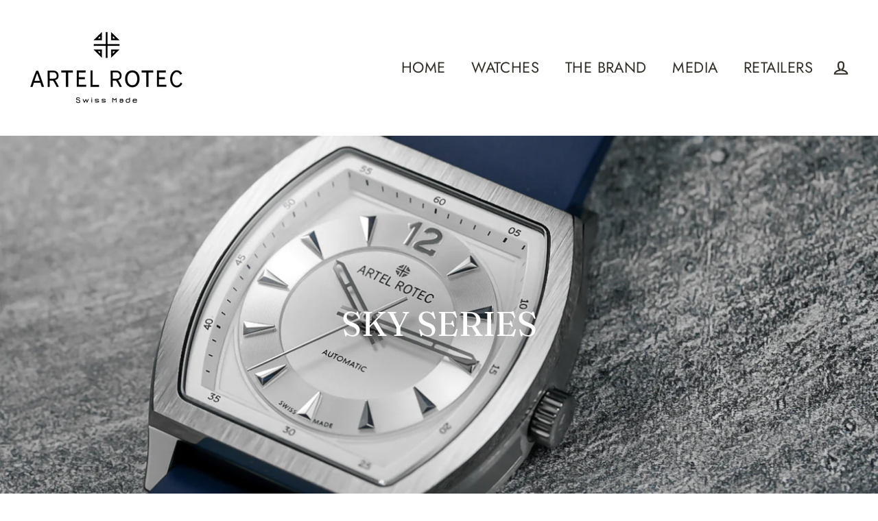

--- FILE ---
content_type: text/html; charset=utf-8
request_url: https://artelrotec.com/collections/sky-series
body_size: 21448
content:
<!doctype html>
<html class="no-js" lang="en">
<head>
  <meta charset="utf-8">
  <meta http-equiv="X-UA-Compatible" content="IE=edge">
  <meta name="viewport" content="width=device-width,initial-scale=1">
  <meta name="theme-color" content="#111111">
  <link rel="canonical" href="https://artelrotec.com/collections/sky-series">
  <title>Sky Series
&ndash; Artel Rotec
</title><meta property="og:site_name" content="Artel Rotec">
  <meta property="og:url" content="https://artelrotec.com/collections/sky-series">
  <meta property="og:title" content="Sky Series">
  <meta property="og:type" content="website">
  <meta property="og:description" content="Artel Rotec  |  Swiss Made, sport-luxury watches.  Born in Los Angeles, made in Switzerland.  "><meta property="og:image" content="http://artelrotec.com/cdn/shop/collections/F14A9C63-B5E5-4E9D-8697-A03742C8CF0D_1200x630.jpg?v=1672872237">
  <meta property="og:image:secure_url" content="https://artelrotec.com/cdn/shop/collections/F14A9C63-B5E5-4E9D-8697-A03742C8CF0D_1200x630.jpg?v=1672872237">
  <meta name="twitter:site" content="@">
  <meta name="twitter:card" content="summary_large_image">
  <meta name="twitter:title" content="Sky Series">
  <meta name="twitter:description" content="Artel Rotec  |  Swiss Made, sport-luxury watches.  Born in Los Angeles, made in Switzerland.  ">


  <script>window.performance && window.performance.mark && window.performance.mark('shopify.content_for_header.start');</script><meta id="shopify-digital-wallet" name="shopify-digital-wallet" content="/25898287157/digital_wallets/dialog">
<meta name="shopify-checkout-api-token" content="fd622316f184c0a199f867c0dba41e4a">
<meta id="in-context-paypal-metadata" data-shop-id="25898287157" data-venmo-supported="false" data-environment="production" data-locale="en_US" data-paypal-v4="true" data-currency="USD">
<link rel="alternate" type="application/atom+xml" title="Feed" href="/collections/sky-series.atom" />
<link rel="alternate" type="application/json+oembed" href="https://artelrotec.com/collections/sky-series.oembed">
<script async="async" src="/checkouts/internal/preloads.js?locale=en-US"></script>
<link rel="preconnect" href="https://shop.app" crossorigin="anonymous">
<script async="async" src="https://shop.app/checkouts/internal/preloads.js?locale=en-US&shop_id=25898287157" crossorigin="anonymous"></script>
<script id="apple-pay-shop-capabilities" type="application/json">{"shopId":25898287157,"countryCode":"US","currencyCode":"USD","merchantCapabilities":["supports3DS"],"merchantId":"gid:\/\/shopify\/Shop\/25898287157","merchantName":"Artel Rotec","requiredBillingContactFields":["postalAddress","email","phone"],"requiredShippingContactFields":["postalAddress","email","phone"],"shippingType":"shipping","supportedNetworks":["visa","masterCard","amex","discover","elo","jcb"],"total":{"type":"pending","label":"Artel Rotec","amount":"1.00"},"shopifyPaymentsEnabled":true,"supportsSubscriptions":true}</script>
<script id="shopify-features" type="application/json">{"accessToken":"fd622316f184c0a199f867c0dba41e4a","betas":["rich-media-storefront-analytics"],"domain":"artelrotec.com","predictiveSearch":true,"shopId":25898287157,"locale":"en"}</script>
<script>var Shopify = Shopify || {};
Shopify.shop = "artel-rotec.myshopify.com";
Shopify.locale = "en";
Shopify.currency = {"active":"USD","rate":"1.0"};
Shopify.country = "US";
Shopify.theme = {"name":"AR MAIN with Installments message","id":124246589493,"schema_name":"Streamline","schema_version":"3.0.5","theme_store_id":872,"role":"main"};
Shopify.theme.handle = "null";
Shopify.theme.style = {"id":null,"handle":null};
Shopify.cdnHost = "artelrotec.com/cdn";
Shopify.routes = Shopify.routes || {};
Shopify.routes.root = "/";</script>
<script type="module">!function(o){(o.Shopify=o.Shopify||{}).modules=!0}(window);</script>
<script>!function(o){function n(){var o=[];function n(){o.push(Array.prototype.slice.apply(arguments))}return n.q=o,n}var t=o.Shopify=o.Shopify||{};t.loadFeatures=n(),t.autoloadFeatures=n()}(window);</script>
<script>
  window.ShopifyPay = window.ShopifyPay || {};
  window.ShopifyPay.apiHost = "shop.app\/pay";
  window.ShopifyPay.redirectState = null;
</script>
<script id="shop-js-analytics" type="application/json">{"pageType":"collection"}</script>
<script defer="defer" async type="module" src="//artelrotec.com/cdn/shopifycloud/shop-js/modules/v2/client.init-shop-cart-sync_BN7fPSNr.en.esm.js"></script>
<script defer="defer" async type="module" src="//artelrotec.com/cdn/shopifycloud/shop-js/modules/v2/chunk.common_Cbph3Kss.esm.js"></script>
<script defer="defer" async type="module" src="//artelrotec.com/cdn/shopifycloud/shop-js/modules/v2/chunk.modal_DKumMAJ1.esm.js"></script>
<script type="module">
  await import("//artelrotec.com/cdn/shopifycloud/shop-js/modules/v2/client.init-shop-cart-sync_BN7fPSNr.en.esm.js");
await import("//artelrotec.com/cdn/shopifycloud/shop-js/modules/v2/chunk.common_Cbph3Kss.esm.js");
await import("//artelrotec.com/cdn/shopifycloud/shop-js/modules/v2/chunk.modal_DKumMAJ1.esm.js");

  window.Shopify.SignInWithShop?.initShopCartSync?.({"fedCMEnabled":true,"windoidEnabled":true});

</script>
<script>
  window.Shopify = window.Shopify || {};
  if (!window.Shopify.featureAssets) window.Shopify.featureAssets = {};
  window.Shopify.featureAssets['shop-js'] = {"shop-cart-sync":["modules/v2/client.shop-cart-sync_CJVUk8Jm.en.esm.js","modules/v2/chunk.common_Cbph3Kss.esm.js","modules/v2/chunk.modal_DKumMAJ1.esm.js"],"init-fed-cm":["modules/v2/client.init-fed-cm_7Fvt41F4.en.esm.js","modules/v2/chunk.common_Cbph3Kss.esm.js","modules/v2/chunk.modal_DKumMAJ1.esm.js"],"init-shop-email-lookup-coordinator":["modules/v2/client.init-shop-email-lookup-coordinator_Cc088_bR.en.esm.js","modules/v2/chunk.common_Cbph3Kss.esm.js","modules/v2/chunk.modal_DKumMAJ1.esm.js"],"init-windoid":["modules/v2/client.init-windoid_hPopwJRj.en.esm.js","modules/v2/chunk.common_Cbph3Kss.esm.js","modules/v2/chunk.modal_DKumMAJ1.esm.js"],"shop-button":["modules/v2/client.shop-button_B0jaPSNF.en.esm.js","modules/v2/chunk.common_Cbph3Kss.esm.js","modules/v2/chunk.modal_DKumMAJ1.esm.js"],"shop-cash-offers":["modules/v2/client.shop-cash-offers_DPIskqss.en.esm.js","modules/v2/chunk.common_Cbph3Kss.esm.js","modules/v2/chunk.modal_DKumMAJ1.esm.js"],"shop-toast-manager":["modules/v2/client.shop-toast-manager_CK7RT69O.en.esm.js","modules/v2/chunk.common_Cbph3Kss.esm.js","modules/v2/chunk.modal_DKumMAJ1.esm.js"],"init-shop-cart-sync":["modules/v2/client.init-shop-cart-sync_BN7fPSNr.en.esm.js","modules/v2/chunk.common_Cbph3Kss.esm.js","modules/v2/chunk.modal_DKumMAJ1.esm.js"],"init-customer-accounts-sign-up":["modules/v2/client.init-customer-accounts-sign-up_CfPf4CXf.en.esm.js","modules/v2/client.shop-login-button_DeIztwXF.en.esm.js","modules/v2/chunk.common_Cbph3Kss.esm.js","modules/v2/chunk.modal_DKumMAJ1.esm.js"],"pay-button":["modules/v2/client.pay-button_CgIwFSYN.en.esm.js","modules/v2/chunk.common_Cbph3Kss.esm.js","modules/v2/chunk.modal_DKumMAJ1.esm.js"],"init-customer-accounts":["modules/v2/client.init-customer-accounts_DQ3x16JI.en.esm.js","modules/v2/client.shop-login-button_DeIztwXF.en.esm.js","modules/v2/chunk.common_Cbph3Kss.esm.js","modules/v2/chunk.modal_DKumMAJ1.esm.js"],"avatar":["modules/v2/client.avatar_BTnouDA3.en.esm.js"],"init-shop-for-new-customer-accounts":["modules/v2/client.init-shop-for-new-customer-accounts_CsZy_esa.en.esm.js","modules/v2/client.shop-login-button_DeIztwXF.en.esm.js","modules/v2/chunk.common_Cbph3Kss.esm.js","modules/v2/chunk.modal_DKumMAJ1.esm.js"],"shop-follow-button":["modules/v2/client.shop-follow-button_BRMJjgGd.en.esm.js","modules/v2/chunk.common_Cbph3Kss.esm.js","modules/v2/chunk.modal_DKumMAJ1.esm.js"],"checkout-modal":["modules/v2/client.checkout-modal_B9Drz_yf.en.esm.js","modules/v2/chunk.common_Cbph3Kss.esm.js","modules/v2/chunk.modal_DKumMAJ1.esm.js"],"shop-login-button":["modules/v2/client.shop-login-button_DeIztwXF.en.esm.js","modules/v2/chunk.common_Cbph3Kss.esm.js","modules/v2/chunk.modal_DKumMAJ1.esm.js"],"lead-capture":["modules/v2/client.lead-capture_DXYzFM3R.en.esm.js","modules/v2/chunk.common_Cbph3Kss.esm.js","modules/v2/chunk.modal_DKumMAJ1.esm.js"],"shop-login":["modules/v2/client.shop-login_CA5pJqmO.en.esm.js","modules/v2/chunk.common_Cbph3Kss.esm.js","modules/v2/chunk.modal_DKumMAJ1.esm.js"],"payment-terms":["modules/v2/client.payment-terms_BxzfvcZJ.en.esm.js","modules/v2/chunk.common_Cbph3Kss.esm.js","modules/v2/chunk.modal_DKumMAJ1.esm.js"]};
</script>
<script>(function() {
  var isLoaded = false;
  function asyncLoad() {
    if (isLoaded) return;
    isLoaded = true;
    var urls = ["https:\/\/cdn.shopify.com\/s\/files\/1\/0258\/9828\/7157\/t\/11\/assets\/affirmShopify.js?v=1647555619\u0026shop=artel-rotec.myshopify.com","\/\/cdn.shopify.com\/proxy\/034dff74cc11ee7884e471afae4948d5497187aa8385bcb508a47e718375c763\/bucket.useifsapp.com\/theme-files-min\/js\/ifs-script-tag-min.js?v=2\u0026shop=artel-rotec.myshopify.com\u0026sp-cache-control=cHVibGljLCBtYXgtYWdlPTkwMA"];
    for (var i = 0; i < urls.length; i++) {
      var s = document.createElement('script');
      s.type = 'text/javascript';
      s.async = true;
      s.src = urls[i];
      var x = document.getElementsByTagName('script')[0];
      x.parentNode.insertBefore(s, x);
    }
  };
  if(window.attachEvent) {
    window.attachEvent('onload', asyncLoad);
  } else {
    window.addEventListener('load', asyncLoad, false);
  }
})();</script>
<script id="__st">var __st={"a":25898287157,"offset":-28800,"reqid":"f9df0dd8-ddfb-43d9-abe7-3339397cd361-1769855699","pageurl":"artelrotec.com\/collections\/sky-series","u":"c799e33c62d3","p":"collection","rtyp":"collection","rid":277062549557};</script>
<script>window.ShopifyPaypalV4VisibilityTracking = true;</script>
<script id="captcha-bootstrap">!function(){'use strict';const t='contact',e='account',n='new_comment',o=[[t,t],['blogs',n],['comments',n],[t,'customer']],c=[[e,'customer_login'],[e,'guest_login'],[e,'recover_customer_password'],[e,'create_customer']],r=t=>t.map((([t,e])=>`form[action*='/${t}']:not([data-nocaptcha='true']) input[name='form_type'][value='${e}']`)).join(','),a=t=>()=>t?[...document.querySelectorAll(t)].map((t=>t.form)):[];function s(){const t=[...o],e=r(t);return a(e)}const i='password',u='form_key',d=['recaptcha-v3-token','g-recaptcha-response','h-captcha-response',i],f=()=>{try{return window.sessionStorage}catch{return}},m='__shopify_v',_=t=>t.elements[u];function p(t,e,n=!1){try{const o=window.sessionStorage,c=JSON.parse(o.getItem(e)),{data:r}=function(t){const{data:e,action:n}=t;return t[m]||n?{data:e,action:n}:{data:t,action:n}}(c);for(const[e,n]of Object.entries(r))t.elements[e]&&(t.elements[e].value=n);n&&o.removeItem(e)}catch(o){console.error('form repopulation failed',{error:o})}}const l='form_type',E='cptcha';function T(t){t.dataset[E]=!0}const w=window,h=w.document,L='Shopify',v='ce_forms',y='captcha';let A=!1;((t,e)=>{const n=(g='f06e6c50-85a8-45c8-87d0-21a2b65856fe',I='https://cdn.shopify.com/shopifycloud/storefront-forms-hcaptcha/ce_storefront_forms_captcha_hcaptcha.v1.5.2.iife.js',D={infoText:'Protected by hCaptcha',privacyText:'Privacy',termsText:'Terms'},(t,e,n)=>{const o=w[L][v],c=o.bindForm;if(c)return c(t,g,e,D).then(n);var r;o.q.push([[t,g,e,D],n]),r=I,A||(h.body.append(Object.assign(h.createElement('script'),{id:'captcha-provider',async:!0,src:r})),A=!0)});var g,I,D;w[L]=w[L]||{},w[L][v]=w[L][v]||{},w[L][v].q=[],w[L][y]=w[L][y]||{},w[L][y].protect=function(t,e){n(t,void 0,e),T(t)},Object.freeze(w[L][y]),function(t,e,n,w,h,L){const[v,y,A,g]=function(t,e,n){const i=e?o:[],u=t?c:[],d=[...i,...u],f=r(d),m=r(i),_=r(d.filter((([t,e])=>n.includes(e))));return[a(f),a(m),a(_),s()]}(w,h,L),I=t=>{const e=t.target;return e instanceof HTMLFormElement?e:e&&e.form},D=t=>v().includes(t);t.addEventListener('submit',(t=>{const e=I(t);if(!e)return;const n=D(e)&&!e.dataset.hcaptchaBound&&!e.dataset.recaptchaBound,o=_(e),c=g().includes(e)&&(!o||!o.value);(n||c)&&t.preventDefault(),c&&!n&&(function(t){try{if(!f())return;!function(t){const e=f();if(!e)return;const n=_(t);if(!n)return;const o=n.value;o&&e.removeItem(o)}(t);const e=Array.from(Array(32),(()=>Math.random().toString(36)[2])).join('');!function(t,e){_(t)||t.append(Object.assign(document.createElement('input'),{type:'hidden',name:u})),t.elements[u].value=e}(t,e),function(t,e){const n=f();if(!n)return;const o=[...t.querySelectorAll(`input[type='${i}']`)].map((({name:t})=>t)),c=[...d,...o],r={};for(const[a,s]of new FormData(t).entries())c.includes(a)||(r[a]=s);n.setItem(e,JSON.stringify({[m]:1,action:t.action,data:r}))}(t,e)}catch(e){console.error('failed to persist form',e)}}(e),e.submit())}));const S=(t,e)=>{t&&!t.dataset[E]&&(n(t,e.some((e=>e===t))),T(t))};for(const o of['focusin','change'])t.addEventListener(o,(t=>{const e=I(t);D(e)&&S(e,y())}));const B=e.get('form_key'),M=e.get(l),P=B&&M;t.addEventListener('DOMContentLoaded',(()=>{const t=y();if(P)for(const e of t)e.elements[l].value===M&&p(e,B);[...new Set([...A(),...v().filter((t=>'true'===t.dataset.shopifyCaptcha))])].forEach((e=>S(e,t)))}))}(h,new URLSearchParams(w.location.search),n,t,e,['guest_login'])})(!0,!0)}();</script>
<script integrity="sha256-4kQ18oKyAcykRKYeNunJcIwy7WH5gtpwJnB7kiuLZ1E=" data-source-attribution="shopify.loadfeatures" defer="defer" src="//artelrotec.com/cdn/shopifycloud/storefront/assets/storefront/load_feature-a0a9edcb.js" crossorigin="anonymous"></script>
<script crossorigin="anonymous" defer="defer" src="//artelrotec.com/cdn/shopifycloud/storefront/assets/shopify_pay/storefront-65b4c6d7.js?v=20250812"></script>
<script data-source-attribution="shopify.dynamic_checkout.dynamic.init">var Shopify=Shopify||{};Shopify.PaymentButton=Shopify.PaymentButton||{isStorefrontPortableWallets:!0,init:function(){window.Shopify.PaymentButton.init=function(){};var t=document.createElement("script");t.src="https://artelrotec.com/cdn/shopifycloud/portable-wallets/latest/portable-wallets.en.js",t.type="module",document.head.appendChild(t)}};
</script>
<script data-source-attribution="shopify.dynamic_checkout.buyer_consent">
  function portableWalletsHideBuyerConsent(e){var t=document.getElementById("shopify-buyer-consent"),n=document.getElementById("shopify-subscription-policy-button");t&&n&&(t.classList.add("hidden"),t.setAttribute("aria-hidden","true"),n.removeEventListener("click",e))}function portableWalletsShowBuyerConsent(e){var t=document.getElementById("shopify-buyer-consent"),n=document.getElementById("shopify-subscription-policy-button");t&&n&&(t.classList.remove("hidden"),t.removeAttribute("aria-hidden"),n.addEventListener("click",e))}window.Shopify?.PaymentButton&&(window.Shopify.PaymentButton.hideBuyerConsent=portableWalletsHideBuyerConsent,window.Shopify.PaymentButton.showBuyerConsent=portableWalletsShowBuyerConsent);
</script>
<script data-source-attribution="shopify.dynamic_checkout.cart.bootstrap">document.addEventListener("DOMContentLoaded",(function(){function t(){return document.querySelector("shopify-accelerated-checkout-cart, shopify-accelerated-checkout")}if(t())Shopify.PaymentButton.init();else{new MutationObserver((function(e,n){t()&&(Shopify.PaymentButton.init(),n.disconnect())})).observe(document.body,{childList:!0,subtree:!0})}}));
</script>
<link id="shopify-accelerated-checkout-styles" rel="stylesheet" media="screen" href="https://artelrotec.com/cdn/shopifycloud/portable-wallets/latest/accelerated-checkout-backwards-compat.css" crossorigin="anonymous">
<style id="shopify-accelerated-checkout-cart">
        #shopify-buyer-consent {
  margin-top: 1em;
  display: inline-block;
  width: 100%;
}

#shopify-buyer-consent.hidden {
  display: none;
}

#shopify-subscription-policy-button {
  background: none;
  border: none;
  padding: 0;
  text-decoration: underline;
  font-size: inherit;
  cursor: pointer;
}

#shopify-subscription-policy-button::before {
  box-shadow: none;
}

      </style>

<script>window.performance && window.performance.mark && window.performance.mark('shopify.content_for_header.end');</script>

  <script>
    var theme = {
      stylesheet: "//artelrotec.com/cdn/shop/t/12/assets/theme.scss.css?v=179020400510525986001759332173",
      template: "collection",
      routes: {
        cart: "/cart",
        cartAdd: "/cart/add",
        cartChange: "/cart/change"
      },
      strings: {
        addToCart: "Add to cart",
        soldOut: "Sold Out",
        unavailable: "Unavailable",
        regularPrice: "Regular price",
        salePrice: "Sale price",
        stockLabel: "[count] in stock",
        willNotShipUntil: "Will not ship until [date]",
        willBeInStockAfter: "Will be in stock after [date]",
        waitingForStock: "Inventory on the way",
        cartItems: "[count] items",
        cartConfirmDelete: "Are you sure you want to remove this item?",
        cartTermsConfirmation: "You must agree with the terms and conditions of sales to check out"
      },
      settings: {
        dynamicVariantsEnable: true,
        cartType: "sticky",
        moneyFormat: "{{amount_no_decimals}} USD",
        quickView: false,
        hoverProductGrid: true,
        themeName: 'Streamline',
        themeVersion: "3.0.5"
      }
    };

    document.documentElement.className = document.documentElement.className.replace('no-js', 'js');
  </script>

  <style>
  @font-face {
  font-family: Fraunces;
  font-weight: 400;
  font-style: normal;
  font-display: block;
  src: url("//artelrotec.com/cdn/fonts/fraunces/fraunces_n4.8e6986daad4907c36a536fb8d55aaf5318c974ca.woff2") format("woff2"),
       url("//artelrotec.com/cdn/fonts/fraunces/fraunces_n4.879060358fafcf2c4c4b6df76c608dc301ced93b.woff") format("woff");
}

  @font-face {
  font-family: Jost;
  font-weight: 400;
  font-style: normal;
  font-display: block;
  src: url("//artelrotec.com/cdn/fonts/jost/jost_n4.d47a1b6347ce4a4c9f437608011273009d91f2b7.woff2") format("woff2"),
       url("//artelrotec.com/cdn/fonts/jost/jost_n4.791c46290e672b3f85c3d1c651ef2efa3819eadd.woff") format("woff");
}


  @font-face {
  font-family: Jost;
  font-weight: 700;
  font-style: normal;
  src: url("//artelrotec.com/cdn/fonts/jost/jost_n7.921dc18c13fa0b0c94c5e2517ffe06139c3615a3.woff2") format("woff2"),
       url("//artelrotec.com/cdn/fonts/jost/jost_n7.cbfc16c98c1e195f46c536e775e4e959c5f2f22b.woff") format("woff");
}

  @font-face {
  font-family: Jost;
  font-weight: 400;
  font-style: italic;
  src: url("//artelrotec.com/cdn/fonts/jost/jost_i4.b690098389649750ada222b9763d55796c5283a5.woff2") format("woff2"),
       url("//artelrotec.com/cdn/fonts/jost/jost_i4.fd766415a47e50b9e391ae7ec04e2ae25e7e28b0.woff") format("woff");
}

  @font-face {
  font-family: Jost;
  font-weight: 700;
  font-style: italic;
  src: url("//artelrotec.com/cdn/fonts/jost/jost_i7.d8201b854e41e19d7ed9b1a31fe4fe71deea6d3f.woff2") format("woff2"),
       url("//artelrotec.com/cdn/fonts/jost/jost_i7.eae515c34e26b6c853efddc3fc0c552e0de63757.woff") format("woff");
}


  body,
  input,
  textarea,
  button,
  select {
    -webkit-font-smoothing: antialiased;
    -webkit-text-size-adjust: 100%;
    text-rendering: optimizeSpeed;
    font-family: Jost, sans-serif;
    font-size: 15.3px;
    font-weight: 400;
    font-style: normal;
    letter-spacing: 0.025em;
    line-height: 1.7;
  }

  @media only screen and (min-width: 769px) {
    body,
    input,
    textarea,
    button,
    select {
      font-size: 18px;
    }
  }

  .page-container {
    display: none;
  }

  h1, .h1,
  h3, .h3,
  h4, .h4,
  h5, .h5,
  h6, .h6,
  .section-header__title,
  .spr-header-title.spr-header-title {
    font-family: Fraunces, serif;
    font-weight: 400;
    font-style: normal;
    letter-spacing: 0.0em;
    line-height: 1.1;
    word-break: break-word;

    
      text-transform: uppercase;
    
  }

  h2, .h2 {
    font-family: Jost, sans-serif;
    font-weight: 400;
    letter-spacing: 0.025em;
    line-height: 1.7;
  }

  
  @keyframes pulse-fade {
    0% {
      opacity: 0;
    }
    50% {
      opacity: 1;
    }
    100% {
      opacity: 0;
    }
  }

  .splash-screen {
    box-sizing: border-box;
    display: flex;
    position: fixed;
    left: 0;
    top: 0;
    right: 0;
    bottom: 0;
    align-items: center;
    justify-content: center;
    z-index: 10001;
    background-color: #ffffff;
  }

  .splash-screen__loader {
    max-width: 130px;
  }

  @media only screen and (min-width: 769px) {
    .splash-screen__loader {
      max-width: 140px;
    }
  }

  .splash-screen img {
    display: block;
    max-width: 100%;
    border: 0 none;
    animation: pulse-fade 0.4s infinite linear;
  }

  .loader-text {
    letter-spacing: 0.2em;
    font-size: 1.5em;
    text-transform: uppercase;
    animation: pulse-fade 0.4s infinite linear;
  }

  .loader-logo {
    display: none;
    position: fixed;
    left: 0;
    top: 0;
    right: 0;
    bottom: 0;
    align-items: center;
    justify-content: center;
    background-color: #ffffff;
    z-index: 6000;
  }

  .loader-logo__img {
    display: block;
  }

  .transition-body {
    opacity: 0;
  }

  .btn--loading span:after {
    content: "Loading";
  }
</style>

  
<link title="theme" rel="preload" href="//artelrotec.com/cdn/shop/t/12/assets/theme.scss.css?v=179020400510525986001759332173" as="style">
<noscript><link rel="stylesheet" href="//artelrotec.com/cdn/shop/t/12/assets/theme.scss.css?v=179020400510525986001759332173"></noscript>

<script>
/*! loadCSS. [c]2017 Filament Group, Inc. MIT License */
!function(a){"use strict";var b=function(b,c,d){function e(a){return h.body?a():void setTimeout(function(){e(a)})}function f(){i.addEventListener&&i.removeEventListener("load",f);if(!Shopify.designMode)i.media=d||"all"}var g,h=a.document,i=h.createElement("link");if(c)g=c;else{var j=(h.body||h.getElementsByTagName("head")[0]).childNodes;g=j[j.length-1]}var k=h.styleSheets;i.rel="stylesheet",i.href=b,i.media=Shopify.designMode?d||"all":"only x",e(function(){g.parentNode.insertBefore(i,c?g:g.nextSibling)});var l=function(a){for(var b=i.href,c=k.length;c--;)if(k[c].href===b)return a();setTimeout(function(){l(a)})};return i.addEventListener&&i.addEventListener("load",f),i.onloadcssdefined=l,l(f),i};"undefined"!=typeof exports?exports.loadCSS=b:a.loadCSS=b}("undefined"!=typeof global?global:this);
/*! onloadCSS. (onload callback for loadCSS) [c]2017 Filament Group, Inc. MIT License */
function onloadCSS(a,b){function c(){!d&&b&&(d=!0,b.call(a))}var d;a.addEventListener&&a.addEventListener("load",c),a.attachEvent&&a.attachEvent("onload",c),"isApplicationInstalled"in navigator&&"onloadcssdefined"in a&&a.onloadcssdefined(c)}

// Insert our stylesheet before our preload <link> tag
var preload = document.querySelector('link[href="//artelrotec.com/cdn/shop/t/12/assets/theme.scss.css?v=179020400510525986001759332173"]');
var stylesheet = loadCSS('//artelrotec.com/cdn/shop/t/12/assets/theme.scss.css?v=179020400510525986001759332173', preload);
// Create a property to easily detect if the stylesheet is done loading
onloadCSS(stylesheet, function() { stylesheet.loaded = true; });
</script>


  <script src="//artelrotec.com/cdn/shop/t/12/assets/vendor-v2.js" defer="defer"></script><link rel="preload" as="style" href="//artelrotec.com/cdn/shop/t/12/assets/currency-flags.css?v=155102830652409422811651771258" onload="this.onload=null;this.rel='stylesheet'">
    <noscript><link rel="stylesheet" href="//artelrotec.com/cdn/shop/t/12/assets/currency-flags.css?v=155102830652409422811651771258"></noscript><script src="//artelrotec.com/cdn/shop/t/12/assets/theme.js?v=120187262954610026941651771274" defer="defer"></script><link href="https://monorail-edge.shopifysvc.com" rel="dns-prefetch">
<script>(function(){if ("sendBeacon" in navigator && "performance" in window) {try {var session_token_from_headers = performance.getEntriesByType('navigation')[0].serverTiming.find(x => x.name == '_s').description;} catch {var session_token_from_headers = undefined;}var session_cookie_matches = document.cookie.match(/_shopify_s=([^;]*)/);var session_token_from_cookie = session_cookie_matches && session_cookie_matches.length === 2 ? session_cookie_matches[1] : "";var session_token = session_token_from_headers || session_token_from_cookie || "";function handle_abandonment_event(e) {var entries = performance.getEntries().filter(function(entry) {return /monorail-edge.shopifysvc.com/.test(entry.name);});if (!window.abandonment_tracked && entries.length === 0) {window.abandonment_tracked = true;var currentMs = Date.now();var navigation_start = performance.timing.navigationStart;var payload = {shop_id: 25898287157,url: window.location.href,navigation_start,duration: currentMs - navigation_start,session_token,page_type: "collection"};window.navigator.sendBeacon("https://monorail-edge.shopifysvc.com/v1/produce", JSON.stringify({schema_id: "online_store_buyer_site_abandonment/1.1",payload: payload,metadata: {event_created_at_ms: currentMs,event_sent_at_ms: currentMs}}));}}window.addEventListener('pagehide', handle_abandonment_event);}}());</script>
<script id="web-pixels-manager-setup">(function e(e,d,r,n,o){if(void 0===o&&(o={}),!Boolean(null===(a=null===(i=window.Shopify)||void 0===i?void 0:i.analytics)||void 0===a?void 0:a.replayQueue)){var i,a;window.Shopify=window.Shopify||{};var t=window.Shopify;t.analytics=t.analytics||{};var s=t.analytics;s.replayQueue=[],s.publish=function(e,d,r){return s.replayQueue.push([e,d,r]),!0};try{self.performance.mark("wpm:start")}catch(e){}var l=function(){var e={modern:/Edge?\/(1{2}[4-9]|1[2-9]\d|[2-9]\d{2}|\d{4,})\.\d+(\.\d+|)|Firefox\/(1{2}[4-9]|1[2-9]\d|[2-9]\d{2}|\d{4,})\.\d+(\.\d+|)|Chrom(ium|e)\/(9{2}|\d{3,})\.\d+(\.\d+|)|(Maci|X1{2}).+ Version\/(15\.\d+|(1[6-9]|[2-9]\d|\d{3,})\.\d+)([,.]\d+|)( \(\w+\)|)( Mobile\/\w+|) Safari\/|Chrome.+OPR\/(9{2}|\d{3,})\.\d+\.\d+|(CPU[ +]OS|iPhone[ +]OS|CPU[ +]iPhone|CPU IPhone OS|CPU iPad OS)[ +]+(15[._]\d+|(1[6-9]|[2-9]\d|\d{3,})[._]\d+)([._]\d+|)|Android:?[ /-](13[3-9]|1[4-9]\d|[2-9]\d{2}|\d{4,})(\.\d+|)(\.\d+|)|Android.+Firefox\/(13[5-9]|1[4-9]\d|[2-9]\d{2}|\d{4,})\.\d+(\.\d+|)|Android.+Chrom(ium|e)\/(13[3-9]|1[4-9]\d|[2-9]\d{2}|\d{4,})\.\d+(\.\d+|)|SamsungBrowser\/([2-9]\d|\d{3,})\.\d+/,legacy:/Edge?\/(1[6-9]|[2-9]\d|\d{3,})\.\d+(\.\d+|)|Firefox\/(5[4-9]|[6-9]\d|\d{3,})\.\d+(\.\d+|)|Chrom(ium|e)\/(5[1-9]|[6-9]\d|\d{3,})\.\d+(\.\d+|)([\d.]+$|.*Safari\/(?![\d.]+ Edge\/[\d.]+$))|(Maci|X1{2}).+ Version\/(10\.\d+|(1[1-9]|[2-9]\d|\d{3,})\.\d+)([,.]\d+|)( \(\w+\)|)( Mobile\/\w+|) Safari\/|Chrome.+OPR\/(3[89]|[4-9]\d|\d{3,})\.\d+\.\d+|(CPU[ +]OS|iPhone[ +]OS|CPU[ +]iPhone|CPU IPhone OS|CPU iPad OS)[ +]+(10[._]\d+|(1[1-9]|[2-9]\d|\d{3,})[._]\d+)([._]\d+|)|Android:?[ /-](13[3-9]|1[4-9]\d|[2-9]\d{2}|\d{4,})(\.\d+|)(\.\d+|)|Mobile Safari.+OPR\/([89]\d|\d{3,})\.\d+\.\d+|Android.+Firefox\/(13[5-9]|1[4-9]\d|[2-9]\d{2}|\d{4,})\.\d+(\.\d+|)|Android.+Chrom(ium|e)\/(13[3-9]|1[4-9]\d|[2-9]\d{2}|\d{4,})\.\d+(\.\d+|)|Android.+(UC? ?Browser|UCWEB|U3)[ /]?(15\.([5-9]|\d{2,})|(1[6-9]|[2-9]\d|\d{3,})\.\d+)\.\d+|SamsungBrowser\/(5\.\d+|([6-9]|\d{2,})\.\d+)|Android.+MQ{2}Browser\/(14(\.(9|\d{2,})|)|(1[5-9]|[2-9]\d|\d{3,})(\.\d+|))(\.\d+|)|K[Aa][Ii]OS\/(3\.\d+|([4-9]|\d{2,})\.\d+)(\.\d+|)/},d=e.modern,r=e.legacy,n=navigator.userAgent;return n.match(d)?"modern":n.match(r)?"legacy":"unknown"}(),u="modern"===l?"modern":"legacy",c=(null!=n?n:{modern:"",legacy:""})[u],f=function(e){return[e.baseUrl,"/wpm","/b",e.hashVersion,"modern"===e.buildTarget?"m":"l",".js"].join("")}({baseUrl:d,hashVersion:r,buildTarget:u}),m=function(e){var d=e.version,r=e.bundleTarget,n=e.surface,o=e.pageUrl,i=e.monorailEndpoint;return{emit:function(e){var a=e.status,t=e.errorMsg,s=(new Date).getTime(),l=JSON.stringify({metadata:{event_sent_at_ms:s},events:[{schema_id:"web_pixels_manager_load/3.1",payload:{version:d,bundle_target:r,page_url:o,status:a,surface:n,error_msg:t},metadata:{event_created_at_ms:s}}]});if(!i)return console&&console.warn&&console.warn("[Web Pixels Manager] No Monorail endpoint provided, skipping logging."),!1;try{return self.navigator.sendBeacon.bind(self.navigator)(i,l)}catch(e){}var u=new XMLHttpRequest;try{return u.open("POST",i,!0),u.setRequestHeader("Content-Type","text/plain"),u.send(l),!0}catch(e){return console&&console.warn&&console.warn("[Web Pixels Manager] Got an unhandled error while logging to Monorail."),!1}}}}({version:r,bundleTarget:l,surface:e.surface,pageUrl:self.location.href,monorailEndpoint:e.monorailEndpoint});try{o.browserTarget=l,function(e){var d=e.src,r=e.async,n=void 0===r||r,o=e.onload,i=e.onerror,a=e.sri,t=e.scriptDataAttributes,s=void 0===t?{}:t,l=document.createElement("script"),u=document.querySelector("head"),c=document.querySelector("body");if(l.async=n,l.src=d,a&&(l.integrity=a,l.crossOrigin="anonymous"),s)for(var f in s)if(Object.prototype.hasOwnProperty.call(s,f))try{l.dataset[f]=s[f]}catch(e){}if(o&&l.addEventListener("load",o),i&&l.addEventListener("error",i),u)u.appendChild(l);else{if(!c)throw new Error("Did not find a head or body element to append the script");c.appendChild(l)}}({src:f,async:!0,onload:function(){if(!function(){var e,d;return Boolean(null===(d=null===(e=window.Shopify)||void 0===e?void 0:e.analytics)||void 0===d?void 0:d.initialized)}()){var d=window.webPixelsManager.init(e)||void 0;if(d){var r=window.Shopify.analytics;r.replayQueue.forEach((function(e){var r=e[0],n=e[1],o=e[2];d.publishCustomEvent(r,n,o)})),r.replayQueue=[],r.publish=d.publishCustomEvent,r.visitor=d.visitor,r.initialized=!0}}},onerror:function(){return m.emit({status:"failed",errorMsg:"".concat(f," has failed to load")})},sri:function(e){var d=/^sha384-[A-Za-z0-9+/=]+$/;return"string"==typeof e&&d.test(e)}(c)?c:"",scriptDataAttributes:o}),m.emit({status:"loading"})}catch(e){m.emit({status:"failed",errorMsg:(null==e?void 0:e.message)||"Unknown error"})}}})({shopId: 25898287157,storefrontBaseUrl: "https://artelrotec.com",extensionsBaseUrl: "https://extensions.shopifycdn.com/cdn/shopifycloud/web-pixels-manager",monorailEndpoint: "https://monorail-edge.shopifysvc.com/unstable/produce_batch",surface: "storefront-renderer",enabledBetaFlags: ["2dca8a86"],webPixelsConfigList: [{"id":"88080437","eventPayloadVersion":"v1","runtimeContext":"LAX","scriptVersion":"1","type":"CUSTOM","privacyPurposes":["ANALYTICS"],"name":"Google Analytics tag (migrated)"},{"id":"shopify-app-pixel","configuration":"{}","eventPayloadVersion":"v1","runtimeContext":"STRICT","scriptVersion":"0450","apiClientId":"shopify-pixel","type":"APP","privacyPurposes":["ANALYTICS","MARKETING"]},{"id":"shopify-custom-pixel","eventPayloadVersion":"v1","runtimeContext":"LAX","scriptVersion":"0450","apiClientId":"shopify-pixel","type":"CUSTOM","privacyPurposes":["ANALYTICS","MARKETING"]}],isMerchantRequest: false,initData: {"shop":{"name":"Artel Rotec","paymentSettings":{"currencyCode":"USD"},"myshopifyDomain":"artel-rotec.myshopify.com","countryCode":"US","storefrontUrl":"https:\/\/artelrotec.com"},"customer":null,"cart":null,"checkout":null,"productVariants":[],"purchasingCompany":null},},"https://artelrotec.com/cdn","1d2a099fw23dfb22ep557258f5m7a2edbae",{"modern":"","legacy":""},{"shopId":"25898287157","storefrontBaseUrl":"https:\/\/artelrotec.com","extensionBaseUrl":"https:\/\/extensions.shopifycdn.com\/cdn\/shopifycloud\/web-pixels-manager","surface":"storefront-renderer","enabledBetaFlags":"[\"2dca8a86\"]","isMerchantRequest":"false","hashVersion":"1d2a099fw23dfb22ep557258f5m7a2edbae","publish":"custom","events":"[[\"page_viewed\",{}],[\"collection_viewed\",{\"collection\":{\"id\":\"277062549557\",\"title\":\"Sky Series\",\"productVariants\":[{\"price\":{\"amount\":1950.0,\"currencyCode\":\"USD\"},\"product\":{\"title\":\"Sky 4\",\"vendor\":\"Selfwinding\",\"id\":\"7015858602037\",\"untranslatedTitle\":\"Sky 4\",\"url\":\"\/products\/sky4\",\"type\":\"\"},\"id\":\"41585069948981\",\"image\":{\"src\":\"\/\/artelrotec.com\/cdn\/shop\/products\/image_eec1f177-9a2b-4ddc-97c7-883c90e746f1.jpg?v=1673054133\"},\"sku\":\"sky4\",\"title\":\"Default Title\",\"untranslatedTitle\":\"Default Title\"},{\"price\":{\"amount\":1950.0,\"currencyCode\":\"USD\"},\"product\":{\"title\":\"Sky 5\",\"vendor\":\"Selfwinding\",\"id\":\"7020394053685\",\"untranslatedTitle\":\"Sky 5\",\"url\":\"\/products\/sky-5\",\"type\":\"\"},\"id\":\"41603944710197\",\"image\":{\"src\":\"\/\/artelrotec.com\/cdn\/shop\/products\/image_b951b133-eadc-47d3-b6c4-644979879ad8.jpg?v=1673054160\"},\"sku\":\"sky5\",\"title\":\"Default Title\",\"untranslatedTitle\":\"Default Title\"},{\"price\":{\"amount\":1950.0,\"currencyCode\":\"USD\"},\"product\":{\"title\":\"Sky 6\",\"vendor\":\"Selfwinding\",\"id\":\"7020395429941\",\"untranslatedTitle\":\"Sky 6\",\"url\":\"\/products\/sky-6\",\"type\":\"\"},\"id\":\"41603949068341\",\"image\":{\"src\":\"\/\/artelrotec.com\/cdn\/shop\/products\/image_f29f051d-7160-4fe3-82ab-7feb9c0541ff.jpg?v=1678423742\"},\"sku\":\"sky6\",\"title\":\"Default Title\",\"untranslatedTitle\":\"Default Title\"}]}}]]"});</script><script>
  window.ShopifyAnalytics = window.ShopifyAnalytics || {};
  window.ShopifyAnalytics.meta = window.ShopifyAnalytics.meta || {};
  window.ShopifyAnalytics.meta.currency = 'USD';
  var meta = {"products":[{"id":7015858602037,"gid":"gid:\/\/shopify\/Product\/7015858602037","vendor":"Selfwinding","type":"","handle":"sky4","variants":[{"id":41585069948981,"price":195000,"name":"Sky 4","public_title":null,"sku":"sky4"}],"remote":false},{"id":7020394053685,"gid":"gid:\/\/shopify\/Product\/7020394053685","vendor":"Selfwinding","type":"","handle":"sky-5","variants":[{"id":41603944710197,"price":195000,"name":"Sky 5","public_title":null,"sku":"sky5"}],"remote":false},{"id":7020395429941,"gid":"gid:\/\/shopify\/Product\/7020395429941","vendor":"Selfwinding","type":"","handle":"sky-6","variants":[{"id":41603949068341,"price":195000,"name":"Sky 6","public_title":null,"sku":"sky6"}],"remote":false}],"page":{"pageType":"collection","resourceType":"collection","resourceId":277062549557,"requestId":"f9df0dd8-ddfb-43d9-abe7-3339397cd361-1769855699"}};
  for (var attr in meta) {
    window.ShopifyAnalytics.meta[attr] = meta[attr];
  }
</script>
<script class="analytics">
  (function () {
    var customDocumentWrite = function(content) {
      var jquery = null;

      if (window.jQuery) {
        jquery = window.jQuery;
      } else if (window.Checkout && window.Checkout.$) {
        jquery = window.Checkout.$;
      }

      if (jquery) {
        jquery('body').append(content);
      }
    };

    var hasLoggedConversion = function(token) {
      if (token) {
        return document.cookie.indexOf('loggedConversion=' + token) !== -1;
      }
      return false;
    }

    var setCookieIfConversion = function(token) {
      if (token) {
        var twoMonthsFromNow = new Date(Date.now());
        twoMonthsFromNow.setMonth(twoMonthsFromNow.getMonth() + 2);

        document.cookie = 'loggedConversion=' + token + '; expires=' + twoMonthsFromNow;
      }
    }

    var trekkie = window.ShopifyAnalytics.lib = window.trekkie = window.trekkie || [];
    if (trekkie.integrations) {
      return;
    }
    trekkie.methods = [
      'identify',
      'page',
      'ready',
      'track',
      'trackForm',
      'trackLink'
    ];
    trekkie.factory = function(method) {
      return function() {
        var args = Array.prototype.slice.call(arguments);
        args.unshift(method);
        trekkie.push(args);
        return trekkie;
      };
    };
    for (var i = 0; i < trekkie.methods.length; i++) {
      var key = trekkie.methods[i];
      trekkie[key] = trekkie.factory(key);
    }
    trekkie.load = function(config) {
      trekkie.config = config || {};
      trekkie.config.initialDocumentCookie = document.cookie;
      var first = document.getElementsByTagName('script')[0];
      var script = document.createElement('script');
      script.type = 'text/javascript';
      script.onerror = function(e) {
        var scriptFallback = document.createElement('script');
        scriptFallback.type = 'text/javascript';
        scriptFallback.onerror = function(error) {
                var Monorail = {
      produce: function produce(monorailDomain, schemaId, payload) {
        var currentMs = new Date().getTime();
        var event = {
          schema_id: schemaId,
          payload: payload,
          metadata: {
            event_created_at_ms: currentMs,
            event_sent_at_ms: currentMs
          }
        };
        return Monorail.sendRequest("https://" + monorailDomain + "/v1/produce", JSON.stringify(event));
      },
      sendRequest: function sendRequest(endpointUrl, payload) {
        // Try the sendBeacon API
        if (window && window.navigator && typeof window.navigator.sendBeacon === 'function' && typeof window.Blob === 'function' && !Monorail.isIos12()) {
          var blobData = new window.Blob([payload], {
            type: 'text/plain'
          });

          if (window.navigator.sendBeacon(endpointUrl, blobData)) {
            return true;
          } // sendBeacon was not successful

        } // XHR beacon

        var xhr = new XMLHttpRequest();

        try {
          xhr.open('POST', endpointUrl);
          xhr.setRequestHeader('Content-Type', 'text/plain');
          xhr.send(payload);
        } catch (e) {
          console.log(e);
        }

        return false;
      },
      isIos12: function isIos12() {
        return window.navigator.userAgent.lastIndexOf('iPhone; CPU iPhone OS 12_') !== -1 || window.navigator.userAgent.lastIndexOf('iPad; CPU OS 12_') !== -1;
      }
    };
    Monorail.produce('monorail-edge.shopifysvc.com',
      'trekkie_storefront_load_errors/1.1',
      {shop_id: 25898287157,
      theme_id: 124246589493,
      app_name: "storefront",
      context_url: window.location.href,
      source_url: "//artelrotec.com/cdn/s/trekkie.storefront.c59ea00e0474b293ae6629561379568a2d7c4bba.min.js"});

        };
        scriptFallback.async = true;
        scriptFallback.src = '//artelrotec.com/cdn/s/trekkie.storefront.c59ea00e0474b293ae6629561379568a2d7c4bba.min.js';
        first.parentNode.insertBefore(scriptFallback, first);
      };
      script.async = true;
      script.src = '//artelrotec.com/cdn/s/trekkie.storefront.c59ea00e0474b293ae6629561379568a2d7c4bba.min.js';
      first.parentNode.insertBefore(script, first);
    };
    trekkie.load(
      {"Trekkie":{"appName":"storefront","development":false,"defaultAttributes":{"shopId":25898287157,"isMerchantRequest":null,"themeId":124246589493,"themeCityHash":"2934976900423785274","contentLanguage":"en","currency":"USD","eventMetadataId":"a5fc9006-90dc-43fd-8d8d-d4ff9a3e9b1b"},"isServerSideCookieWritingEnabled":true,"monorailRegion":"shop_domain","enabledBetaFlags":["65f19447","b5387b81"]},"Session Attribution":{},"S2S":{"facebookCapiEnabled":false,"source":"trekkie-storefront-renderer","apiClientId":580111}}
    );

    var loaded = false;
    trekkie.ready(function() {
      if (loaded) return;
      loaded = true;

      window.ShopifyAnalytics.lib = window.trekkie;

      var originalDocumentWrite = document.write;
      document.write = customDocumentWrite;
      try { window.ShopifyAnalytics.merchantGoogleAnalytics.call(this); } catch(error) {};
      document.write = originalDocumentWrite;

      window.ShopifyAnalytics.lib.page(null,{"pageType":"collection","resourceType":"collection","resourceId":277062549557,"requestId":"f9df0dd8-ddfb-43d9-abe7-3339397cd361-1769855699","shopifyEmitted":true});

      var match = window.location.pathname.match(/checkouts\/(.+)\/(thank_you|post_purchase)/)
      var token = match? match[1]: undefined;
      if (!hasLoggedConversion(token)) {
        setCookieIfConversion(token);
        window.ShopifyAnalytics.lib.track("Viewed Product Category",{"currency":"USD","category":"Collection: sky-series","collectionName":"sky-series","collectionId":277062549557,"nonInteraction":true},undefined,undefined,{"shopifyEmitted":true});
      }
    });


        var eventsListenerScript = document.createElement('script');
        eventsListenerScript.async = true;
        eventsListenerScript.src = "//artelrotec.com/cdn/shopifycloud/storefront/assets/shop_events_listener-3da45d37.js";
        document.getElementsByTagName('head')[0].appendChild(eventsListenerScript);

})();</script>
  <script>
  if (!window.ga || (window.ga && typeof window.ga !== 'function')) {
    window.ga = function ga() {
      (window.ga.q = window.ga.q || []).push(arguments);
      if (window.Shopify && window.Shopify.analytics && typeof window.Shopify.analytics.publish === 'function') {
        window.Shopify.analytics.publish("ga_stub_called", {}, {sendTo: "google_osp_migration"});
      }
      console.error("Shopify's Google Analytics stub called with:", Array.from(arguments), "\nSee https://help.shopify.com/manual/promoting-marketing/pixels/pixel-migration#google for more information.");
    };
    if (window.Shopify && window.Shopify.analytics && typeof window.Shopify.analytics.publish === 'function') {
      window.Shopify.analytics.publish("ga_stub_initialized", {}, {sendTo: "google_osp_migration"});
    }
  }
</script>
<script
  defer
  src="https://artelrotec.com/cdn/shopifycloud/perf-kit/shopify-perf-kit-3.1.0.min.js"
  data-application="storefront-renderer"
  data-shop-id="25898287157"
  data-render-region="gcp-us-central1"
  data-page-type="collection"
  data-theme-instance-id="124246589493"
  data-theme-name="Streamline"
  data-theme-version="3.0.5"
  data-monorail-region="shop_domain"
  data-resource-timing-sampling-rate="10"
  data-shs="true"
  data-shs-beacon="true"
  data-shs-export-with-fetch="true"
  data-shs-logs-sample-rate="1"
  data-shs-beacon-endpoint="https://artelrotec.com/api/collect"
></script>
</head>

<body class="template-collection" data-transitions="true" ontouchstart="return true;">
  <div id="OverscrollLoader" class="overscroll-loader" aria-hidden="true">
    <svg aria-hidden="true" focusable="false" role="presentation" class="icon icon--full-color icon-loader--full-color"><path class="icon-loader__close" d="M19 17.61l27.12 27.13m0-27.12L19 44.74"/><path class="icon-loader__path" d="M40 90a40 40 0 1 1 20 0"/></svg>
  </div>

  <div class="root">

    
      <script>window.setTimeout(function() { document.body.className += " loaded"; }, 25);</script>
    
<div class="splash-screen">
      
        <span class="loader-text">Loading</span>
      
    </div>

    <a class="in-page-link visually-hidden skip-link" href="#MainContent">Skip to content</a>

    <div id="PageContainer" class="page-container">
      <div class="transition-body">
        <div id="shopify-section-header" class="shopify-section">

<div class="slide-nav__overflow slide-nav__overflow--thumb">
  <nav class="slide-nav__wrapper">
    <ul id="SlideNav" class="slide-nav">
      



        <li class="slide-nav__item">
          
            <a href="/" class="slide-nav__link">
              HOME
            </a>
          
        </li>
      


        <li class="slide-nav__item">
          
            <button
              type="button"
              class="js-toggle-submenu slide-nav__link"
              data-target="watches2"
              data-level="1"
              data-active="true">
              WATCHES
              <span class="slide-nav__icon">
                <svg aria-hidden="true" focusable="false" role="presentation" class="icon icon-chevron-right" viewBox="0 0 284.49 498.98"><path d="M35 498.98a35 35 0 0 1-24.75-59.75l189.74-189.74L10.25 59.75a35.002 35.002 0 0 1 49.5-49.5l214.49 214.49a35 35 0 0 1 0 49.5L59.75 488.73A34.89 34.89 0 0 1 35 498.98z"/></svg>
                <span class="icon__fallback-text">Expand submenu</span>
              </span>
            </button>
            <ul
              class="slide-nav__dropdown"
              data-parent="watches2"
              data-level="2">
              <li class="slide-nav__item border-bottom">
                <div class="slide-nav__table">
                  <div class="slide-nav__table-cell slide-nav__return">
                    <button class="js-toggle-submenu slide-nav__return-btn" type="button">
                      <svg aria-hidden="true" focusable="false" role="presentation" class="icon icon-chevron-left" viewBox="0 0 284.49 498.98"><path d="M249.49 0a35 35 0 0 1 24.75 59.75L84.49 249.49l189.75 189.74a35.002 35.002 0 1 1-49.5 49.5L10.25 274.24a35 35 0 0 1 0-49.5L224.74 10.25A34.89 34.89 0 0 1 249.49 0z"/></svg>
                      <span class="icon__fallback-text">Collapse submenu</span>
                    </button>
                  </div>
                  <a href="/collections" class="slide-nav__sublist-link slide-nav__sublist-header">
                    WATCHES
                  </a>
                </div>
              </li>

              


                <li class="slide-nav__item border-bottom">
                  
                    <a href="/collections/sky-series" class="slide-nav__sublist-link">
                      SKY SERIES
                    </a>
                  
                </li>
              


                <li class="slide-nav__item">
                  
                    <a href="/collections/vseries" class="slide-nav__sublist-link">
                      V SERIES
                    </a>
                  
                </li>
              
            </ul>
          
        </li>
      


        <li class="slide-nav__item">
          
            <button
              type="button"
              class="js-toggle-submenu slide-nav__link"
              data-target="the-brand3"
              data-level="1"
              >
              THE BRAND
              <span class="slide-nav__icon">
                <svg aria-hidden="true" focusable="false" role="presentation" class="icon icon-chevron-right" viewBox="0 0 284.49 498.98"><path d="M35 498.98a35 35 0 0 1-24.75-59.75l189.74-189.74L10.25 59.75a35.002 35.002 0 0 1 49.5-49.5l214.49 214.49a35 35 0 0 1 0 49.5L59.75 488.73A34.89 34.89 0 0 1 35 498.98z"/></svg>
                <span class="icon__fallback-text">Expand submenu</span>
              </span>
            </button>
            <ul
              class="slide-nav__dropdown"
              data-parent="the-brand3"
              data-level="2">
              <li class="slide-nav__item border-bottom">
                <div class="slide-nav__table">
                  <div class="slide-nav__table-cell slide-nav__return">
                    <button class="js-toggle-submenu slide-nav__return-btn" type="button">
                      <svg aria-hidden="true" focusable="false" role="presentation" class="icon icon-chevron-left" viewBox="0 0 284.49 498.98"><path d="M249.49 0a35 35 0 0 1 24.75 59.75L84.49 249.49l189.75 189.74a35.002 35.002 0 1 1-49.5 49.5L10.25 274.24a35 35 0 0 1 0-49.5L224.74 10.25A34.89 34.89 0 0 1 249.49 0z"/></svg>
                      <span class="icon__fallback-text">Collapse submenu</span>
                    </button>
                  </div>
                  <a href="/pages/about-artel-rotec" class="slide-nav__sublist-link slide-nav__sublist-header">
                    THE BRAND
                  </a>
                </div>
              </li>

              


                <li class="slide-nav__item border-bottom">
                  
                    <a href="/pages/about-artel-rotec" class="slide-nav__sublist-link">
                      The Brand
                    </a>
                  
                </li>
              


                <li class="slide-nav__item border-bottom">
                  
                    <a href="/pages/the-team" class="slide-nav__sublist-link">
                      The Team
                    </a>
                  
                </li>
              


                <li class="slide-nav__item">
                  
                    <a href="/pages/customer-care-center" class="slide-nav__sublist-link">
                      Customer Care Center
                    </a>
                  
                </li>
              
            </ul>
          
        </li>
      


        <li class="slide-nav__item">
          
            <button
              type="button"
              class="js-toggle-submenu slide-nav__link"
              data-target="media4"
              data-level="1"
              >
              MEDIA
              <span class="slide-nav__icon">
                <svg aria-hidden="true" focusable="false" role="presentation" class="icon icon-chevron-right" viewBox="0 0 284.49 498.98"><path d="M35 498.98a35 35 0 0 1-24.75-59.75l189.74-189.74L10.25 59.75a35.002 35.002 0 0 1 49.5-49.5l214.49 214.49a35 35 0 0 1 0 49.5L59.75 488.73A34.89 34.89 0 0 1 35 498.98z"/></svg>
                <span class="icon__fallback-text">Expand submenu</span>
              </span>
            </button>
            <ul
              class="slide-nav__dropdown"
              data-parent="media4"
              data-level="2">
              <li class="slide-nav__item border-bottom">
                <div class="slide-nav__table">
                  <div class="slide-nav__table-cell slide-nav__return">
                    <button class="js-toggle-submenu slide-nav__return-btn" type="button">
                      <svg aria-hidden="true" focusable="false" role="presentation" class="icon icon-chevron-left" viewBox="0 0 284.49 498.98"><path d="M249.49 0a35 35 0 0 1 24.75 59.75L84.49 249.49l189.75 189.74a35.002 35.002 0 1 1-49.5 49.5L10.25 274.24a35 35 0 0 1 0-49.5L224.74 10.25A34.89 34.89 0 0 1 249.49 0z"/></svg>
                      <span class="icon__fallback-text">Collapse submenu</span>
                    </button>
                  </div>
                  <a href="/pages/press-1" class="slide-nav__sublist-link slide-nav__sublist-header">
                    MEDIA
                  </a>
                </div>
              </li>

              


                <li class="slide-nav__item border-bottom">
                  
                    <a href="/pages/press-1" class="slide-nav__sublist-link">
                      PRESS
                    </a>
                  
                </li>
              


                <li class="slide-nav__item">
                  
                    <a href="/pages/press" class="slide-nav__sublist-link">
                      FILM
                    </a>
                  
                </li>
              
            </ul>
          
        </li>
      


        <li class="slide-nav__item">
          
            <a href="/pages/retailers-1" class="slide-nav__link">
              RETAILERS
            </a>
          
        </li>
      
      
        <li class="slide-nav__item medium-up--hide">
          <a
            href="/account"
            class="slide-nav__link">
            
              Log in
            
          </a>
        </li>
      
      
    </ul>
  </nav>
</div>


  <div id="StickyCart" class="sticky-cart">
  <form action="/cart" method="post" novalidate class="sticky-cart__inner">
    
      <button
        type="button"
        class="site-nav__link site-nav__link--icon js-toggle-slide-nav">
        <svg aria-hidden="true" focusable="false" role="presentation" class="icon icon-hamburger" viewBox="0 0 64 64"><path d="M7 15h51M7 32h43M7 49h51"/></svg>
        <svg aria-hidden="true" focusable="false" role="presentation" class="icon icon-close" viewBox="0 0 64 64"><path d="M19 17.61l27.12 27.13m0-27.12L19 44.74"/></svg>
        <span class="icon__fallback-text">Menu</span>
      </button>
    
<a href="/cart" id="StickyItems" class="sticky-cart__item">0 items</a>
      <span id="StickySubtotal" class="sticky-cart__item">0 USD</span><button
      type="submit" name="checkout"
      id="StickySubmit"
      class="btn sticky-cart__item">
      <span>Check out</span>
    </button>
  </form>
</div>





<style data-shopify>
  .slide-nav,
  .slide-nav button {
    font-size: 24px;
  }

  
    body {
      
      padding-bottom: 148px;
    }
  

  

  
</style>

<div data-section-id="header" data-section-type="header-section">
  <div
    data-header-style="button"
    class="header-wrapper">

    

    
<header
      class="site-header small--hide"
      data-overlay="false">
      <div class="page-width">
        <div
          class="header-layout header-layout--right header-layout--mobile-logo-only"
          data-logo-align="left-right">

          
            <div class="header-item header-item--logo">
              <style data-shopify>
    .header-item--logo,
    .header-layout--left-center .header-item--logo,
    .header-layout--left-center .header-item--icons {
      -webkit-box-flex: 0 1 180px;
      -ms-flex: 0 1 180px;
      flex: 0 1 180px;
    }

    @media only screen and (min-width: 769px) {
      .header-item--logo,
      .header-layout--left-center .header-item--logo,
      .header-layout--left-center .header-item--icons {
        -webkit-box-flex: 0 0 230px;
        -ms-flex: 0 0 230px;
        flex: 0 0 230px;
      }
    }

    .site-header__logo a {
      max-width: 180px;
    }
    .is-light .site-header__logo .logo--inverted {
      max-width: 180px;
    }

    @media only screen and (min-width: 769px) {
      .site-header__logo a {
        max-width: 230px;
      }

      .is-light .site-header__logo .logo--inverted {
        max-width: 230px;
      }

      
      .site-header--sticky .site-header__logo a {
        max-width: 172.5px;
      }
    }
  </style>

  <div class="h1 site-header__logo" itemscope itemtype="http://schema.org/Organization">
    <a
      href="/"
      itemprop="url"
      class="site-header__logo-link logo--has-inverted">
      <img
        class="small--hide"
        src="//artelrotec.com/cdn/shop/files/ArtelRotecLogo_black_230x.png?v=1646942973"
        srcset="//artelrotec.com/cdn/shop/files/ArtelRotecLogo_black_230x.png?v=1646942973 1x, //artelrotec.com/cdn/shop/files/ArtelRotecLogo_black_230x@2x.png?v=1646942973 2x"
        alt="Artel Rotec"
        itemprop="logo">
      <img
        class="medium-up--hide"
        src="//artelrotec.com/cdn/shop/files/ArtelRotecLogo_black_180x.png?v=1646942973"
        srcset="//artelrotec.com/cdn/shop/files/ArtelRotecLogo_black_180x.png?v=1646942973 1x, //artelrotec.com/cdn/shop/files/ArtelRotecLogo_black_180x@2x.png?v=1646942973 2x"
        alt="Artel Rotec">
    </a>
    
      <a
        href="/"
        itemprop="url"
        class="site-header__logo-link logo--inverted">
        <img
          class="small--hide"
          src="//artelrotec.com/cdn/shop/files/ArtelRotecLogo_black_230x.png?v=1646942973"
          srcset="//artelrotec.com/cdn/shop/files/ArtelRotecLogo_black_230x.png?v=1646942973 1x, //artelrotec.com/cdn/shop/files/ArtelRotecLogo_black_230x@2x.png?v=1646942973 2x"
          alt="Artel Rotec"
          itemprop="logo">
        <img
          class="medium-up--hide"
          src="//artelrotec.com/cdn/shop/files/ArtelRotecLogo_black_180x.png?v=1646942973"
          srcset="//artelrotec.com/cdn/shop/files/ArtelRotecLogo_black_180x.png?v=1646942973 1x, //artelrotec.com/cdn/shop/files/ArtelRotecLogo_black_180x@2x.png?v=1646942973 2x"
          alt="Artel Rotec">
      </a>
    

  </div>
            </div>
          

          

          

          
            <div
              role="navigation" aria-label="Primary"
              class="header-item header-item--navigation text-right small--hide">
              

<ul
  class="site-nav site-navigation small--hide">
  


    <li
      class="site-nav__item site-nav__expanded-item"
      >

      <a href="/" class="site-nav__link">
        HOME
      </a>
      
    </li>
  


    <li
      class="site-nav__item site-nav__expanded-item site-nav--has-dropdown"
      aria-haspopup="true">

      <a href="/collections" class="site-nav__link site-nav__link--has-dropdown">
        WATCHES
      </a>
      
        <ul class="site-nav__dropdown text-left">
          


            <li class="site-nav--active">
              <a href="/collections/sky-series" class="site-nav__dropdown-link site-nav__dropdown-link--second-level ">
                SKY SERIES
                
              </a>
              
            </li>
          


            <li class="">
              <a href="/collections/vseries" class="site-nav__dropdown-link site-nav__dropdown-link--second-level ">
                V SERIES
                
              </a>
              
            </li>
          
        </ul>
      
    </li>
  


    <li
      class="site-nav__item site-nav__expanded-item site-nav--has-dropdown"
      aria-haspopup="true">

      <a href="/pages/about-artel-rotec" class="site-nav__link site-nav__link--has-dropdown">
        THE BRAND
      </a>
      
        <ul class="site-nav__dropdown text-left">
          


            <li class="">
              <a href="/pages/about-artel-rotec" class="site-nav__dropdown-link site-nav__dropdown-link--second-level ">
                The Brand
                
              </a>
              
            </li>
          


            <li class="">
              <a href="/pages/the-team" class="site-nav__dropdown-link site-nav__dropdown-link--second-level ">
                The Team
                
              </a>
              
            </li>
          


            <li class="">
              <a href="/pages/customer-care-center" class="site-nav__dropdown-link site-nav__dropdown-link--second-level ">
                Customer Care Center
                
              </a>
              
            </li>
          
        </ul>
      
    </li>
  


    <li
      class="site-nav__item site-nav__expanded-item site-nav--has-dropdown"
      aria-haspopup="true">

      <a href="/pages/press-1" class="site-nav__link site-nav__link--has-dropdown">
        MEDIA
      </a>
      
        <ul class="site-nav__dropdown text-left">
          


            <li class="">
              <a href="/pages/press-1" class="site-nav__dropdown-link site-nav__dropdown-link--second-level ">
                PRESS
                
              </a>
              
            </li>
          


            <li class="">
              <a href="/pages/press" class="site-nav__dropdown-link site-nav__dropdown-link--second-level ">
                FILM
                
              </a>
              
            </li>
          
        </ul>
      
    </li>
  


    <li
      class="site-nav__item site-nav__expanded-item"
      >

      <a href="/pages/retailers-1" class="site-nav__link">
        RETAILERS
      </a>
      
    </li>
  
</ul>

            </div>
          

          
          <div class="header-item header-item--icons small--hide">
            <div class="site-nav site-nav--icons">
  <div class="site-nav__icons">
    
      <a class="site-nav__link site-nav__link--icon small--hide" href="/account">
        <svg aria-hidden="true" focusable="false" role="presentation" class="icon icon-user" viewBox="0 0 64 64"><path d="M35 39.84v-2.53c3.3-1.91 6-6.66 6-11.41 0-7.63 0-13.82-9-13.82s-9 6.19-9 13.82c0 4.75 2.7 9.51 6 11.41v2.53c-10.18.85-18 6-18 12.16h42c0-6.19-7.82-11.31-18-12.16z"/></svg>
        <span class="icon__fallback-text">
          
            Log in
          
        </span>
      </a>
    

    

    
      <button
        type="button"
        class="site-nav__link site-nav__link--icon js-toggle-slide-nav medium-up--hide hide">
        <svg aria-hidden="true" focusable="false" role="presentation" class="icon icon-hamburger" viewBox="0 0 64 64"><path d="M7 15h51M7 32h43M7 49h51"/></svg>
        <svg aria-hidden="true" focusable="false" role="presentation" class="icon icon-close" viewBox="0 0 64 64"><path d="M19 17.61l27.12 27.13m0-27.12L19 44.74"/></svg>
        <span class="icon__fallback-text">Menu</span>
      </button>
    

    
  </div>
</div>

          </div>
        </div>

        
      </div>
    </header>
  </div>

  
<div class="site-nav__thumb-menu site-nav__thumb-menu--inactive">
        <button
          type="button"
          class="btn site-nav__thumb-button js-toggle-slide-nav">
          <svg aria-hidden="true" focusable="false" role="presentation" class="icon icon-hamburger" viewBox="0 0 64 64"><path d="M7 15h51M7 32h43M7 49h51"/></svg>
          <svg aria-hidden="true" focusable="false" role="presentation" class="icon icon-close" viewBox="0 0 64 64"><path d="M19 17.61l27.12 27.13m0-27.12L19 44.74"/></svg>
          <span class="icon-menu-label">Menu</span>
        </button>

        <a href="/cart" class="site-nav__thumb-cart js-drawer-open-cart js-no-transition" aria-controls="CartDrawer" data-icon="bag">
          <span class="cart-link"><svg aria-hidden="true" focusable="false" role="presentation" class="icon icon-bag" viewBox="0 0 64 64"><g fill="none" stroke="#000" stroke-width="2"><path d="M25 26c0-15.79 3.57-20 8-20s8 4.21 8 20"/><path d="M14.74 18h36.51l3.59 36.73h-43.7z"/></g></svg><span class="icon__fallback-text">Cart</span>
            <span class="cart-link__bubble">
              <span class="cart-link__count" aria-hidden="true">
                0
              </span>
            </span>
          </span>
        </a>
      </div>
</div>




</div>

        <main class="main-content" id="MainContent">
          <div id="shopify-section-collection-header" class="shopify-section"><div class="collection-hero"
    data-aos="hero__animation">
    <div
      class="collection-hero__image lazyload"
      data-bgset="
  
  //artelrotec.com/cdn/shop/collections/F14A9C63-B5E5-4E9D-8697-A03742C8CF0D_180x.jpg?v=1672872237 180w 137h,
  //artelrotec.com/cdn/shop/collections/F14A9C63-B5E5-4E9D-8697-A03742C8CF0D_360x.jpg?v=1672872237 360w 274h,
  //artelrotec.com/cdn/shop/collections/F14A9C63-B5E5-4E9D-8697-A03742C8CF0D_540x.jpg?v=1672872237 540w 411h,
  //artelrotec.com/cdn/shop/collections/F14A9C63-B5E5-4E9D-8697-A03742C8CF0D_750x.jpg?v=1672872237 750w 571h,
  //artelrotec.com/cdn/shop/collections/F14A9C63-B5E5-4E9D-8697-A03742C8CF0D_900x.jpg?v=1672872237 900w 685h,
  //artelrotec.com/cdn/shop/collections/F14A9C63-B5E5-4E9D-8697-A03742C8CF0D_1080x.jpg?v=1672872237 1080w 822h,
  //artelrotec.com/cdn/shop/collections/F14A9C63-B5E5-4E9D-8697-A03742C8CF0D_1296x.jpg?v=1672872237 1296w 987h,
  //artelrotec.com/cdn/shop/collections/F14A9C63-B5E5-4E9D-8697-A03742C8CF0D_1512x.jpg?v=1672872237 1512w 1151h,
  //artelrotec.com/cdn/shop/collections/F14A9C63-B5E5-4E9D-8697-A03742C8CF0D_1728x.jpg?v=1672872237 1728w 1315h

"
      data-sizes="auto">
    </div>
    <noscript>
      <div
        class="collection-hero__image"
        style="background-image: url(//artelrotec.com/cdn/shop/collections/F14A9C63-B5E5-4E9D-8697-A03742C8CF0D_1400x.jpg?v=1672872237);";
        ></div>
    </noscript>

    <div class="collection-hero__content">
      <div class="page-width text-center">
        <div class="hero__text-shadow" data-aos>
          <header class="section-header section-header--hero" data-aos>
            <h1 class="section-header__title appear-delay">
              Sky Series
            </h1>
            
          </header>
        </div>
      </div>
    </div>
  </div>
</div>

<div id="shopify-section-collection-filters" class="shopify-section"><div class="collection-filters"><div
        class="collection-filter__wrapper"
        data-section-id="collection-filters"
        data-section-type="collection-filter"
        data-combine-tags="false">
        <div class="collection-filter__scrollable" data-aos="overflow__animation__small"></div>

      </div>
  </div>
</div>

<div id="shopify-section-collection-template" class="shopify-section">





<div
  id="CollectionSection"
  data-section-id="collection-template"
  data-section-type="collection-template"
  data-product-sliders-mobile="false">

  <div class="page-width">
    <div id="CollectionAjaxContent">
      <div
        class="grid grid--uniform grid--scattered-large-3 grid--scattered-small-2 small--grid--flush"
        data-collection-container>

        
          








<div
  class="grid__item grid-product small--one-half medium-up--one-third"
  data-aos
  data-product-grid
  data-id="7015858602037">
  <div class="grid-product__content">
    
      
        <div class="grid-product__tag grid-product__tag--sold-out">
          Sold Out
        </div>
      
      
    


<a
      href="/collections/sky-series/products/sky4"
      class="grid-product__link grid-product__link--disabled"
      data-product-id="7015858602037"
      data-url="/collections/sky-series/products/sky4">
      <div class="product-slider"
        data-image-count="8"
        data-id="7015858602037">
        
<div class="product-slide">
            <div class="image-wrap">
              
                
<div class="image-wrap"
                    style="height: 0; padding-bottom: 100.0%;"
                    >
                    <img class="grid-product__image lazyload"
                        data-src="//artelrotec.com/cdn/shop/products/image_eec1f177-9a2b-4ddc-97c7-883c90e746f1_{width}x.jpg?v=1673054133"
                        data-widths="[750, 900, 1080]"
                        data-aspectratio="1.0"
                        data-sizes="auto"
                        alt="">
                    <noscript>
                      <img class="grid-product__image lazyloaded"
                        src="//artelrotec.com/cdn/shop/products/image_eec1f177-9a2b-4ddc-97c7-883c90e746f1_400x.jpg?v=1673054133"
                        alt="">
                    </noscript>
                  </div>
                
              
            </div>
          </div>
        
<div class="product-slide">
            <div class="image-wrap">
              
                <div
                  class="grid__image-ratio grid__image-ratio--natural lazyload"
                  
                    style="padding-bottom: 100.0%"
                  
                  data-bgset="
  
  //artelrotec.com/cdn/shop/products/AB174C2D-0FBD-4A2F-94E5-12AECD96CA58_180x.jpg?v=1673054133 180w 144h,
  //artelrotec.com/cdn/shop/products/AB174C2D-0FBD-4A2F-94E5-12AECD96CA58_360x.jpg?v=1673054133 360w 288h,
  //artelrotec.com/cdn/shop/products/AB174C2D-0FBD-4A2F-94E5-12AECD96CA58_540x.jpg?v=1673054133 540w 432h,
  //artelrotec.com/cdn/shop/products/AB174C2D-0FBD-4A2F-94E5-12AECD96CA58_750x.jpg?v=1673054133 750w 600h,
  //artelrotec.com/cdn/shop/products/AB174C2D-0FBD-4A2F-94E5-12AECD96CA58_900x.jpg?v=1673054133 900w 720h,
  //artelrotec.com/cdn/shop/products/AB174C2D-0FBD-4A2F-94E5-12AECD96CA58_1080x.jpg?v=1673054133 1080w 864h,
  //artelrotec.com/cdn/shop/products/AB174C2D-0FBD-4A2F-94E5-12AECD96CA58_1296x.jpg?v=1673054133 1296w 1037h,
  //artelrotec.com/cdn/shop/products/AB174C2D-0FBD-4A2F-94E5-12AECD96CA58_1512x.jpg?v=1673054133 1512w 1209h,
  //artelrotec.com/cdn/shop/products/AB174C2D-0FBD-4A2F-94E5-12AECD96CA58_1728x.jpg?v=1673054133 1728w 1382h

"
                  data-sizes="auto">
                </div>
              
            </div>
          </div>
        
<div class="product-slide">
            <div class="image-wrap">
              
                <div
                  class="grid__image-ratio grid__image-ratio--natural lazyload"
                  
                    style="padding-bottom: 100.0%"
                  
                  data-bgset="
  
  //artelrotec.com/cdn/shop/products/9A0AE56E-67B1-443B-A1C0-7CB114A47FE8_180x.jpg?v=1673054133 180w 137h,
  //artelrotec.com/cdn/shop/products/9A0AE56E-67B1-443B-A1C0-7CB114A47FE8_360x.jpg?v=1673054133 360w 274h,
  //artelrotec.com/cdn/shop/products/9A0AE56E-67B1-443B-A1C0-7CB114A47FE8_540x.jpg?v=1673054133 540w 411h,
  //artelrotec.com/cdn/shop/products/9A0AE56E-67B1-443B-A1C0-7CB114A47FE8_750x.jpg?v=1673054133 750w 570h,
  //artelrotec.com/cdn/shop/products/9A0AE56E-67B1-443B-A1C0-7CB114A47FE8_900x.jpg?v=1673054133 900w 684h,
  //artelrotec.com/cdn/shop/products/9A0AE56E-67B1-443B-A1C0-7CB114A47FE8_1080x.jpg?v=1673054133 1080w 821h,
  //artelrotec.com/cdn/shop/products/9A0AE56E-67B1-443B-A1C0-7CB114A47FE8_1296x.jpg?v=1673054133 1296w 986h,
  
  

"
                  data-sizes="auto">
                </div>
              
            </div>
          </div>
        
<div class="product-slide">
            <div class="image-wrap">
              
                <div
                  class="grid__image-ratio grid__image-ratio--natural lazyload"
                  
                    style="padding-bottom: 100.0%"
                  
                  data-bgset="
  
  //artelrotec.com/cdn/shop/products/C6F75C55-0341-48D5-A2E6-F37E36B83C62_180x.jpg?v=1673054133 180w 153h,
  //artelrotec.com/cdn/shop/products/C6F75C55-0341-48D5-A2E6-F37E36B83C62_360x.jpg?v=1673054133 360w 306h,
  //artelrotec.com/cdn/shop/products/C6F75C55-0341-48D5-A2E6-F37E36B83C62_540x.jpg?v=1673054133 540w 458h,
  //artelrotec.com/cdn/shop/products/C6F75C55-0341-48D5-A2E6-F37E36B83C62_750x.jpg?v=1673054133 750w 636h,
  //artelrotec.com/cdn/shop/products/C6F75C55-0341-48D5-A2E6-F37E36B83C62_900x.jpg?v=1673054133 900w 764h,
  //artelrotec.com/cdn/shop/products/C6F75C55-0341-48D5-A2E6-F37E36B83C62_1080x.jpg?v=1673054133 1080w 917h,
  //artelrotec.com/cdn/shop/products/C6F75C55-0341-48D5-A2E6-F37E36B83C62_1296x.jpg?v=1673054133 1296w 1100h,
  //artelrotec.com/cdn/shop/products/C6F75C55-0341-48D5-A2E6-F37E36B83C62_1512x.jpg?v=1673054133 1512w 1283h,
  //artelrotec.com/cdn/shop/products/C6F75C55-0341-48D5-A2E6-F37E36B83C62_1728x.jpg?v=1673054133 1728w 1466h

"
                  data-sizes="auto">
                </div>
              
            </div>
          </div>
        
<div class="product-slide">
            <div class="image-wrap">
              
                <div
                  class="grid__image-ratio grid__image-ratio--natural lazyload"
                  
                    style="padding-bottom: 100.0%"
                  
                  data-bgset="
  
  //artelrotec.com/cdn/shop/products/0DEB1923-241E-45D1-951B-2D469665D1CE_180x.jpg?v=1673054133 180w 143h,
  //artelrotec.com/cdn/shop/products/0DEB1923-241E-45D1-951B-2D469665D1CE_360x.jpg?v=1673054133 360w 287h,
  //artelrotec.com/cdn/shop/products/0DEB1923-241E-45D1-951B-2D469665D1CE_540x.jpg?v=1673054133 540w 430h,
  //artelrotec.com/cdn/shop/products/0DEB1923-241E-45D1-951B-2D469665D1CE_750x.jpg?v=1673054133 750w 598h,
  //artelrotec.com/cdn/shop/products/0DEB1923-241E-45D1-951B-2D469665D1CE_900x.jpg?v=1673054133 900w 717h,
  //artelrotec.com/cdn/shop/products/0DEB1923-241E-45D1-951B-2D469665D1CE_1080x.jpg?v=1673054133 1080w 861h,
  //artelrotec.com/cdn/shop/products/0DEB1923-241E-45D1-951B-2D469665D1CE_1296x.jpg?v=1673054133 1296w 1033h,
  //artelrotec.com/cdn/shop/products/0DEB1923-241E-45D1-951B-2D469665D1CE_1512x.jpg?v=1673054133 1512w 1205h,
  //artelrotec.com/cdn/shop/products/0DEB1923-241E-45D1-951B-2D469665D1CE_1728x.jpg?v=1673054133 1728w 1377h

"
                  data-sizes="auto">
                </div>
              
            </div>
          </div>
        
<div class="product-slide">
            <div class="image-wrap">
              
                <div
                  class="grid__image-ratio grid__image-ratio--natural lazyload"
                  
                    style="padding-bottom: 100.0%"
                  
                  data-bgset="
  
  //artelrotec.com/cdn/shop/products/32FAAAF5-B341-4473-B300-F3A9A95FDC55_180x.jpg?v=1673054133 180w 163h,
  //artelrotec.com/cdn/shop/products/32FAAAF5-B341-4473-B300-F3A9A95FDC55_360x.jpg?v=1673054133 360w 325h,
  //artelrotec.com/cdn/shop/products/32FAAAF5-B341-4473-B300-F3A9A95FDC55_540x.jpg?v=1673054133 540w 488h,
  //artelrotec.com/cdn/shop/products/32FAAAF5-B341-4473-B300-F3A9A95FDC55_750x.jpg?v=1673054133 750w 677h,
  //artelrotec.com/cdn/shop/products/32FAAAF5-B341-4473-B300-F3A9A95FDC55_900x.jpg?v=1673054133 900w 813h,
  //artelrotec.com/cdn/shop/products/32FAAAF5-B341-4473-B300-F3A9A95FDC55_1080x.jpg?v=1673054133 1080w 976h,
  //artelrotec.com/cdn/shop/products/32FAAAF5-B341-4473-B300-F3A9A95FDC55_1296x.jpg?v=1673054133 1296w 1171h,
  //artelrotec.com/cdn/shop/products/32FAAAF5-B341-4473-B300-F3A9A95FDC55_1512x.jpg?v=1673054133 1512w 1366h,
  //artelrotec.com/cdn/shop/products/32FAAAF5-B341-4473-B300-F3A9A95FDC55_1728x.jpg?v=1673054133 1728w 1561h

"
                  data-sizes="auto">
                </div>
              
            </div>
          </div>
        
<div class="product-slide">
            <div class="image-wrap">
              
                <div
                  class="grid__image-ratio grid__image-ratio--natural lazyload"
                  
                    style="padding-bottom: 100.0%"
                  
                  data-bgset="
  
  //artelrotec.com/cdn/shop/products/968E2FAB-0FF6-4F2B-BEDF-4D2DE456DBA8_180x.jpg?v=1673054133 180w 137h,
  //artelrotec.com/cdn/shop/products/968E2FAB-0FF6-4F2B-BEDF-4D2DE456DBA8_360x.jpg?v=1673054133 360w 275h,
  //artelrotec.com/cdn/shop/products/968E2FAB-0FF6-4F2B-BEDF-4D2DE456DBA8_540x.jpg?v=1673054133 540w 412h,
  //artelrotec.com/cdn/shop/products/968E2FAB-0FF6-4F2B-BEDF-4D2DE456DBA8_750x.jpg?v=1673054133 750w 572h,
  //artelrotec.com/cdn/shop/products/968E2FAB-0FF6-4F2B-BEDF-4D2DE456DBA8_900x.jpg?v=1673054133 900w 686h,
  //artelrotec.com/cdn/shop/products/968E2FAB-0FF6-4F2B-BEDF-4D2DE456DBA8_1080x.jpg?v=1673054133 1080w 824h,
  //artelrotec.com/cdn/shop/products/968E2FAB-0FF6-4F2B-BEDF-4D2DE456DBA8_1296x.jpg?v=1673054133 1296w 988h,
  //artelrotec.com/cdn/shop/products/968E2FAB-0FF6-4F2B-BEDF-4D2DE456DBA8_1512x.jpg?v=1673054133 1512w 1153h,
  //artelrotec.com/cdn/shop/products/968E2FAB-0FF6-4F2B-BEDF-4D2DE456DBA8_1728x.jpg?v=1673054133 1728w 1318h

"
                  data-sizes="auto">
                </div>
              
            </div>
          </div>
        
<div class="product-slide">
            <div class="image-wrap">
              
                <div
                  class="grid__image-ratio grid__image-ratio--natural lazyload"
                  
                    style="padding-bottom: 100.0%"
                  
                  data-bgset="
  
  //artelrotec.com/cdn/shop/products/0EBA91E1-2548-436D-BFCE-D0D850DF1E0F_180x.jpg?v=1673054133 180w 143h,
  //artelrotec.com/cdn/shop/products/0EBA91E1-2548-436D-BFCE-D0D850DF1E0F_360x.jpg?v=1673054133 360w 286h,
  //artelrotec.com/cdn/shop/products/0EBA91E1-2548-436D-BFCE-D0D850DF1E0F_540x.jpg?v=1673054133 540w 428h,
  //artelrotec.com/cdn/shop/products/0EBA91E1-2548-436D-BFCE-D0D850DF1E0F_750x.jpg?v=1673054133 750w 595h,
  //artelrotec.com/cdn/shop/products/0EBA91E1-2548-436D-BFCE-D0D850DF1E0F_900x.jpg?v=1673054133 900w 714h,
  //artelrotec.com/cdn/shop/products/0EBA91E1-2548-436D-BFCE-D0D850DF1E0F_1080x.jpg?v=1673054133 1080w 857h,
  //artelrotec.com/cdn/shop/products/0EBA91E1-2548-436D-BFCE-D0D850DF1E0F_1296x.jpg?v=1673054133 1296w 1028h,
  //artelrotec.com/cdn/shop/products/0EBA91E1-2548-436D-BFCE-D0D850DF1E0F_1512x.jpg?v=1673054133 1512w 1200h,
  //artelrotec.com/cdn/shop/products/0EBA91E1-2548-436D-BFCE-D0D850DF1E0F_1728x.jpg?v=1673054133 1728w 1371h

"
                  data-sizes="auto">
                </div>
              
            </div>
          </div>
        
      </div>

      
<style>
          .product-slider.slick-initialized[data-id="7015858602037"]:after {
            animation-duration: 10800ms;
          }
        </style>
      

      <div class="grid-product__meta">
        <div class="grid-product__title">Sky 4</div>
        
          <div class="product-single__vendor"><a href="/collections/vendors?q=Selfwinding" title="Selfwinding">Selfwinding</a>
</div>
        
        <div class="grid-product__price">
          
          
            <span >
              1,950 USD
            </span>
          
        </div>
      </div>

      
    </a>
  </div></div>

        
          








<div
  class="grid__item grid-product small--one-half medium-up--one-third"
  data-aos
  data-product-grid
  data-id="7020394053685">
  <div class="grid-product__content">
    
      
        <div class="grid-product__tag grid-product__tag--sold-out">
          Sold Out
        </div>
      
      
    


<a
      href="/collections/sky-series/products/sky-5"
      class="grid-product__link grid-product__link--disabled"
      data-product-id="7020394053685"
      data-url="/collections/sky-series/products/sky-5">
      <div class="product-slider"
        data-image-count="7"
        data-id="7020394053685">
        
<div class="product-slide">
            <div class="image-wrap">
              
                
<div class="image-wrap"
                    style="height: 0; padding-bottom: 100.0%;"
                    >
                    <img class="grid-product__image lazyload"
                        data-src="//artelrotec.com/cdn/shop/products/image_b951b133-eadc-47d3-b6c4-644979879ad8_{width}x.jpg?v=1673054160"
                        data-widths="[750, 900, 1080]"
                        data-aspectratio="1.0"
                        data-sizes="auto"
                        alt="">
                    <noscript>
                      <img class="grid-product__image lazyloaded"
                        src="//artelrotec.com/cdn/shop/products/image_b951b133-eadc-47d3-b6c4-644979879ad8_400x.jpg?v=1673054160"
                        alt="">
                    </noscript>
                  </div>
                
              
            </div>
          </div>
        
<div class="product-slide">
            <div class="image-wrap">
              
                <div
                  class="grid__image-ratio grid__image-ratio--natural lazyload"
                  
                    style="padding-bottom: 100.0%"
                  
                  data-bgset="
  
  //artelrotec.com/cdn/shop/products/170857B3-535D-43EA-B417-F1629B010E0A_180x.jpg?v=1673054160 180w 144h,
  //artelrotec.com/cdn/shop/products/170857B3-535D-43EA-B417-F1629B010E0A_360x.jpg?v=1673054160 360w 288h,
  //artelrotec.com/cdn/shop/products/170857B3-535D-43EA-B417-F1629B010E0A_540x.jpg?v=1673054160 540w 432h,
  //artelrotec.com/cdn/shop/products/170857B3-535D-43EA-B417-F1629B010E0A_750x.jpg?v=1673054160 750w 600h,
  //artelrotec.com/cdn/shop/products/170857B3-535D-43EA-B417-F1629B010E0A_900x.jpg?v=1673054160 900w 720h,
  //artelrotec.com/cdn/shop/products/170857B3-535D-43EA-B417-F1629B010E0A_1080x.jpg?v=1673054160 1080w 864h,
  //artelrotec.com/cdn/shop/products/170857B3-535D-43EA-B417-F1629B010E0A_1296x.jpg?v=1673054160 1296w 1037h,
  //artelrotec.com/cdn/shop/products/170857B3-535D-43EA-B417-F1629B010E0A_1512x.jpg?v=1673054160 1512w 1209h,
  //artelrotec.com/cdn/shop/products/170857B3-535D-43EA-B417-F1629B010E0A_1728x.jpg?v=1673054160 1728w 1382h

"
                  data-sizes="auto">
                </div>
              
            </div>
          </div>
        
<div class="product-slide">
            <div class="image-wrap">
              
                <div
                  class="grid__image-ratio grid__image-ratio--natural lazyload"
                  
                    style="padding-bottom: 100.0%"
                  
                  data-bgset="
  
  //artelrotec.com/cdn/shop/products/32799D8D-72B2-49A4-A7F5-62472CBED2C5_180x.jpg?v=1673054160 180w 143h,
  //artelrotec.com/cdn/shop/products/32799D8D-72B2-49A4-A7F5-62472CBED2C5_360x.jpg?v=1673054160 360w 285h,
  //artelrotec.com/cdn/shop/products/32799D8D-72B2-49A4-A7F5-62472CBED2C5_540x.jpg?v=1673054160 540w 428h,
  //artelrotec.com/cdn/shop/products/32799D8D-72B2-49A4-A7F5-62472CBED2C5_750x.jpg?v=1673054160 750w 594h,
  //artelrotec.com/cdn/shop/products/32799D8D-72B2-49A4-A7F5-62472CBED2C5_900x.jpg?v=1673054160 900w 713h,
  //artelrotec.com/cdn/shop/products/32799D8D-72B2-49A4-A7F5-62472CBED2C5_1080x.jpg?v=1673054160 1080w 856h,
  //artelrotec.com/cdn/shop/products/32799D8D-72B2-49A4-A7F5-62472CBED2C5_1296x.jpg?v=1673054160 1296w 1027h,
  //artelrotec.com/cdn/shop/products/32799D8D-72B2-49A4-A7F5-62472CBED2C5_1512x.jpg?v=1673054160 1512w 1198h,
  //artelrotec.com/cdn/shop/products/32799D8D-72B2-49A4-A7F5-62472CBED2C5_1728x.jpg?v=1673054160 1728w 1369h

"
                  data-sizes="auto">
                </div>
              
            </div>
          </div>
        
<div class="product-slide">
            <div class="image-wrap">
              
                <div
                  class="grid__image-ratio grid__image-ratio--natural lazyload"
                  
                    style="padding-bottom: 100.0%"
                  
                  data-bgset="
  
  //artelrotec.com/cdn/shop/products/9A7B8BA2-B680-4294-A8BD-F523E69597EC_180x.jpg?v=1673054160 180w 155h,
  //artelrotec.com/cdn/shop/products/9A7B8BA2-B680-4294-A8BD-F523E69597EC_360x.jpg?v=1673054160 360w 311h,
  //artelrotec.com/cdn/shop/products/9A7B8BA2-B680-4294-A8BD-F523E69597EC_540x.jpg?v=1673054160 540w 466h,
  //artelrotec.com/cdn/shop/products/9A7B8BA2-B680-4294-A8BD-F523E69597EC_750x.jpg?v=1673054160 750w 647h,
  //artelrotec.com/cdn/shop/products/9A7B8BA2-B680-4294-A8BD-F523E69597EC_900x.jpg?v=1673054160 900w 777h,
  //artelrotec.com/cdn/shop/products/9A7B8BA2-B680-4294-A8BD-F523E69597EC_1080x.jpg?v=1673054160 1080w 932h,
  //artelrotec.com/cdn/shop/products/9A7B8BA2-B680-4294-A8BD-F523E69597EC_1296x.jpg?v=1673054160 1296w 1119h,
  //artelrotec.com/cdn/shop/products/9A7B8BA2-B680-4294-A8BD-F523E69597EC_1512x.jpg?v=1673054160 1512w 1305h,
  //artelrotec.com/cdn/shop/products/9A7B8BA2-B680-4294-A8BD-F523E69597EC_1728x.jpg?v=1673054160 1728w 1492h

"
                  data-sizes="auto">
                </div>
              
            </div>
          </div>
        
<div class="product-slide">
            <div class="image-wrap">
              
                <div
                  class="grid__image-ratio grid__image-ratio--natural lazyload"
                  
                    style="padding-bottom: 100.0%"
                  
                  data-bgset="
  
  //artelrotec.com/cdn/shop/products/7BAABEEC-D466-482B-98C2-2220CD092711_180x.jpg?v=1673054160 180w 137h,
  //artelrotec.com/cdn/shop/products/7BAABEEC-D466-482B-98C2-2220CD092711_360x.jpg?v=1673054160 360w 275h,
  //artelrotec.com/cdn/shop/products/7BAABEEC-D466-482B-98C2-2220CD092711_540x.jpg?v=1673054160 540w 412h,
  //artelrotec.com/cdn/shop/products/7BAABEEC-D466-482B-98C2-2220CD092711_750x.jpg?v=1673054160 750w 572h,
  //artelrotec.com/cdn/shop/products/7BAABEEC-D466-482B-98C2-2220CD092711_900x.jpg?v=1673054160 900w 687h,
  //artelrotec.com/cdn/shop/products/7BAABEEC-D466-482B-98C2-2220CD092711_1080x.jpg?v=1673054160 1080w 824h,
  //artelrotec.com/cdn/shop/products/7BAABEEC-D466-482B-98C2-2220CD092711_1296x.jpg?v=1673054160 1296w 989h,
  //artelrotec.com/cdn/shop/products/7BAABEEC-D466-482B-98C2-2220CD092711_1512x.jpg?v=1673054160 1512w 1154h,
  //artelrotec.com/cdn/shop/products/7BAABEEC-D466-482B-98C2-2220CD092711_1728x.jpg?v=1673054160 1728w 1319h

"
                  data-sizes="auto">
                </div>
              
            </div>
          </div>
        
<div class="product-slide">
            <div class="image-wrap">
              
                <div
                  class="grid__image-ratio grid__image-ratio--natural lazyload"
                  
                    style="padding-bottom: 100.0%"
                  
                  data-bgset="
  
  //artelrotec.com/cdn/shop/products/52920656-8215-4C25-B3CD-745F93315B9A_180x.jpg?v=1673054160 180w 151h,
  //artelrotec.com/cdn/shop/products/52920656-8215-4C25-B3CD-745F93315B9A_360x.jpg?v=1673054160 360w 303h,
  //artelrotec.com/cdn/shop/products/52920656-8215-4C25-B3CD-745F93315B9A_540x.jpg?v=1673054160 540w 454h,
  //artelrotec.com/cdn/shop/products/52920656-8215-4C25-B3CD-745F93315B9A_750x.jpg?v=1673054160 750w 631h,
  //artelrotec.com/cdn/shop/products/52920656-8215-4C25-B3CD-745F93315B9A_900x.jpg?v=1673054160 900w 757h,
  //artelrotec.com/cdn/shop/products/52920656-8215-4C25-B3CD-745F93315B9A_1080x.jpg?v=1673054160 1080w 909h,
  //artelrotec.com/cdn/shop/products/52920656-8215-4C25-B3CD-745F93315B9A_1296x.jpg?v=1673054160 1296w 1090h,
  //artelrotec.com/cdn/shop/products/52920656-8215-4C25-B3CD-745F93315B9A_1512x.jpg?v=1673054160 1512w 1272h,
  //artelrotec.com/cdn/shop/products/52920656-8215-4C25-B3CD-745F93315B9A_1728x.jpg?v=1673054160 1728w 1454h

"
                  data-sizes="auto">
                </div>
              
            </div>
          </div>
        
<div class="product-slide">
            <div class="image-wrap">
              
                <div
                  class="grid__image-ratio grid__image-ratio--natural lazyload"
                  
                    style="padding-bottom: 100.0%"
                  
                  data-bgset="
  
  //artelrotec.com/cdn/shop/products/19175819-0BBA-4DE8-9989-D7596F011113_180x.jpg?v=1673054160 180w 139h,
  //artelrotec.com/cdn/shop/products/19175819-0BBA-4DE8-9989-D7596F011113_360x.jpg?v=1673054160 360w 278h,
  //artelrotec.com/cdn/shop/products/19175819-0BBA-4DE8-9989-D7596F011113_540x.jpg?v=1673054160 540w 417h,
  //artelrotec.com/cdn/shop/products/19175819-0BBA-4DE8-9989-D7596F011113_750x.jpg?v=1673054160 750w 580h,
  //artelrotec.com/cdn/shop/products/19175819-0BBA-4DE8-9989-D7596F011113_900x.jpg?v=1673054160 900w 696h,
  //artelrotec.com/cdn/shop/products/19175819-0BBA-4DE8-9989-D7596F011113_1080x.jpg?v=1673054160 1080w 835h,
  //artelrotec.com/cdn/shop/products/19175819-0BBA-4DE8-9989-D7596F011113_1296x.jpg?v=1673054160 1296w 1002h,
  //artelrotec.com/cdn/shop/products/19175819-0BBA-4DE8-9989-D7596F011113_1512x.jpg?v=1673054160 1512w 1169h,
  //artelrotec.com/cdn/shop/products/19175819-0BBA-4DE8-9989-D7596F011113_1728x.jpg?v=1673054160 1728w 1336h

"
                  data-sizes="auto">
                </div>
              
            </div>
          </div>
        
      </div>

      
<style>
          .product-slider.slick-initialized[data-id="7020394053685"]:after {
            animation-duration: 9450ms;
          }
        </style>
      

      <div class="grid-product__meta">
        <div class="grid-product__title">Sky 5</div>
        
          <div class="product-single__vendor"><a href="/collections/vendors?q=Selfwinding" title="Selfwinding">Selfwinding</a>
</div>
        
        <div class="grid-product__price">
          
          
            <span >
              1,950 USD
            </span>
          
        </div>
      </div>

      
    </a>
  </div></div>

        
          








<div
  class="grid__item grid-product small--one-half medium-up--one-third"
  data-aos
  data-product-grid
  data-id="7020395429941">
  <div class="grid-product__content">
    
      
        <div class="grid-product__tag grid-product__tag--sold-out">
          Sold Out
        </div>
      
      
    


<a
      href="/collections/sky-series/products/sky-6"
      class="grid-product__link grid-product__link--disabled"
      data-product-id="7020395429941"
      data-url="/collections/sky-series/products/sky-6">
      <div class="product-slider"
        data-image-count="8"
        data-id="7020395429941">
        
<div class="product-slide">
            <div class="image-wrap">
              
                
<div class="image-wrap"
                    style="height: 0; padding-bottom: 100.0%;"
                    >
                    <img class="grid-product__image lazyload"
                        data-src="//artelrotec.com/cdn/shop/products/image_f29f051d-7160-4fe3-82ab-7feb9c0541ff_{width}x.jpg?v=1678423742"
                        data-widths="[750, 900, 1080]"
                        data-aspectratio="1.0"
                        data-sizes="auto"
                        alt="">
                    <noscript>
                      <img class="grid-product__image lazyloaded"
                        src="//artelrotec.com/cdn/shop/products/image_f29f051d-7160-4fe3-82ab-7feb9c0541ff_400x.jpg?v=1678423742"
                        alt="">
                    </noscript>
                  </div>
                
              
            </div>
          </div>
        
<div class="product-slide">
            <div class="image-wrap">
              
                <div
                  class="grid__image-ratio grid__image-ratio--natural lazyload"
                  
                    style="padding-bottom: 100.0%"
                  
                  data-bgset="
  
  //artelrotec.com/cdn/shop/products/81A156D0-3513-4314-B579-29BFDB3D598D_180x.jpg?v=1678423724 180w 149h,
  //artelrotec.com/cdn/shop/products/81A156D0-3513-4314-B579-29BFDB3D598D_360x.jpg?v=1678423724 360w 297h,
  //artelrotec.com/cdn/shop/products/81A156D0-3513-4314-B579-29BFDB3D598D_540x.jpg?v=1678423724 540w 446h,
  //artelrotec.com/cdn/shop/products/81A156D0-3513-4314-B579-29BFDB3D598D_750x.jpg?v=1678423724 750w 619h,
  //artelrotec.com/cdn/shop/products/81A156D0-3513-4314-B579-29BFDB3D598D_900x.jpg?v=1678423724 900w 743h,
  //artelrotec.com/cdn/shop/products/81A156D0-3513-4314-B579-29BFDB3D598D_1080x.jpg?v=1678423724 1080w 892h,
  //artelrotec.com/cdn/shop/products/81A156D0-3513-4314-B579-29BFDB3D598D_1296x.jpg?v=1678423724 1296w 1070h,
  //artelrotec.com/cdn/shop/products/81A156D0-3513-4314-B579-29BFDB3D598D_1512x.jpg?v=1678423724 1512w 1248h,
  //artelrotec.com/cdn/shop/products/81A156D0-3513-4314-B579-29BFDB3D598D_1728x.jpg?v=1678423724 1728w 1427h

"
                  data-sizes="auto">
                </div>
              
            </div>
          </div>
        
<div class="product-slide">
            <div class="image-wrap">
              
                <div
                  class="grid__image-ratio grid__image-ratio--natural lazyload"
                  
                    style="padding-bottom: 100.0%"
                  
                  data-bgset="
  
  //artelrotec.com/cdn/shop/products/52E1725A-4ACB-407E-BD1E-CA23678BC298_180x.jpg?v=1678423724 180w 170h,
  //artelrotec.com/cdn/shop/products/52E1725A-4ACB-407E-BD1E-CA23678BC298_360x.jpg?v=1678423724 360w 340h,
  //artelrotec.com/cdn/shop/products/52E1725A-4ACB-407E-BD1E-CA23678BC298_540x.jpg?v=1678423724 540w 510h,
  //artelrotec.com/cdn/shop/products/52E1725A-4ACB-407E-BD1E-CA23678BC298_750x.jpg?v=1678423724 750w 708h,
  //artelrotec.com/cdn/shop/products/52E1725A-4ACB-407E-BD1E-CA23678BC298_900x.jpg?v=1678423724 900w 850h,
  //artelrotec.com/cdn/shop/products/52E1725A-4ACB-407E-BD1E-CA23678BC298_1080x.jpg?v=1678423724 1080w 1020h,
  //artelrotec.com/cdn/shop/products/52E1725A-4ACB-407E-BD1E-CA23678BC298_1296x.jpg?v=1678423724 1296w 1224h,
  //artelrotec.com/cdn/shop/products/52E1725A-4ACB-407E-BD1E-CA23678BC298_1512x.jpg?v=1678423724 1512w 1428h,
  //artelrotec.com/cdn/shop/products/52E1725A-4ACB-407E-BD1E-CA23678BC298_1728x.jpg?v=1678423724 1728w 1632h

"
                  data-sizes="auto">
                </div>
              
            </div>
          </div>
        
<div class="product-slide">
            <div class="image-wrap">
              
                <div
                  class="grid__image-ratio grid__image-ratio--natural lazyload"
                  
                    style="padding-bottom: 100.0%"
                  
                  data-bgset="
  
  //artelrotec.com/cdn/shop/products/5E6D075B-6B1C-4A81-B519-A244BEC8CD6D_180x.jpg?v=1678423724 180w 139h,
  //artelrotec.com/cdn/shop/products/5E6D075B-6B1C-4A81-B519-A244BEC8CD6D_360x.jpg?v=1678423724 360w 278h,
  //artelrotec.com/cdn/shop/products/5E6D075B-6B1C-4A81-B519-A244BEC8CD6D_540x.jpg?v=1678423724 540w 418h,
  //artelrotec.com/cdn/shop/products/5E6D075B-6B1C-4A81-B519-A244BEC8CD6D_750x.jpg?v=1678423724 750w 580h,
  //artelrotec.com/cdn/shop/products/5E6D075B-6B1C-4A81-B519-A244BEC8CD6D_900x.jpg?v=1678423724 900w 696h,
  //artelrotec.com/cdn/shop/products/5E6D075B-6B1C-4A81-B519-A244BEC8CD6D_1080x.jpg?v=1678423724 1080w 835h,
  //artelrotec.com/cdn/shop/products/5E6D075B-6B1C-4A81-B519-A244BEC8CD6D_1296x.jpg?v=1678423724 1296w 1002h,
  //artelrotec.com/cdn/shop/products/5E6D075B-6B1C-4A81-B519-A244BEC8CD6D_1512x.jpg?v=1678423724 1512w 1169h,
  //artelrotec.com/cdn/shop/products/5E6D075B-6B1C-4A81-B519-A244BEC8CD6D_1728x.jpg?v=1678423724 1728w 1337h

"
                  data-sizes="auto">
                </div>
              
            </div>
          </div>
        
<div class="product-slide">
            <div class="image-wrap">
              
                <div
                  class="grid__image-ratio grid__image-ratio--natural lazyload"
                  
                    style="padding-bottom: 100.0%"
                  
                  data-bgset="
  
  //artelrotec.com/cdn/shop/products/BE4EA5A9-1B48-4E3A-8839-D3477D4977EF_180x.jpg?v=1678423724 180w 137h,
  //artelrotec.com/cdn/shop/products/BE4EA5A9-1B48-4E3A-8839-D3477D4977EF_360x.jpg?v=1678423724 360w 274h,
  //artelrotec.com/cdn/shop/products/BE4EA5A9-1B48-4E3A-8839-D3477D4977EF_540x.jpg?v=1678423724 540w 412h,
  //artelrotec.com/cdn/shop/products/BE4EA5A9-1B48-4E3A-8839-D3477D4977EF_750x.jpg?v=1678423724 750w 572h,
  //artelrotec.com/cdn/shop/products/BE4EA5A9-1B48-4E3A-8839-D3477D4977EF_900x.jpg?v=1678423724 900w 686h,
  //artelrotec.com/cdn/shop/products/BE4EA5A9-1B48-4E3A-8839-D3477D4977EF_1080x.jpg?v=1678423724 1080w 823h,
  //artelrotec.com/cdn/shop/products/BE4EA5A9-1B48-4E3A-8839-D3477D4977EF_1296x.jpg?v=1678423724 1296w 988h,
  //artelrotec.com/cdn/shop/products/BE4EA5A9-1B48-4E3A-8839-D3477D4977EF_1512x.jpg?v=1678423724 1512w 1152h,
  //artelrotec.com/cdn/shop/products/BE4EA5A9-1B48-4E3A-8839-D3477D4977EF_1728x.jpg?v=1678423724 1728w 1317h

"
                  data-sizes="auto">
                </div>
              
            </div>
          </div>
        
<div class="product-slide">
            <div class="image-wrap">
              
                <div
                  class="grid__image-ratio grid__image-ratio--natural lazyload"
                  
                    style="padding-bottom: 100.0%"
                  
                  data-bgset="
  
  //artelrotec.com/cdn/shop/products/F2F01BD3-29B5-4F70-8B0C-AE219FC743EB_180x.jpg?v=1678423724 180w 151h,
  //artelrotec.com/cdn/shop/products/F2F01BD3-29B5-4F70-8B0C-AE219FC743EB_360x.jpg?v=1678423724 360w 301h,
  //artelrotec.com/cdn/shop/products/F2F01BD3-29B5-4F70-8B0C-AE219FC743EB_540x.jpg?v=1678423724 540w 452h,
  //artelrotec.com/cdn/shop/products/F2F01BD3-29B5-4F70-8B0C-AE219FC743EB_750x.jpg?v=1678423724 750w 628h,
  //artelrotec.com/cdn/shop/products/F2F01BD3-29B5-4F70-8B0C-AE219FC743EB_900x.jpg?v=1678423724 900w 754h,
  //artelrotec.com/cdn/shop/products/F2F01BD3-29B5-4F70-8B0C-AE219FC743EB_1080x.jpg?v=1678423724 1080w 904h,
  //artelrotec.com/cdn/shop/products/F2F01BD3-29B5-4F70-8B0C-AE219FC743EB_1296x.jpg?v=1678423724 1296w 1085h,
  //artelrotec.com/cdn/shop/products/F2F01BD3-29B5-4F70-8B0C-AE219FC743EB_1512x.jpg?v=1678423724 1512w 1266h,
  //artelrotec.com/cdn/shop/products/F2F01BD3-29B5-4F70-8B0C-AE219FC743EB_1728x.jpg?v=1678423724 1728w 1447h

"
                  data-sizes="auto">
                </div>
              
            </div>
          </div>
        
<div class="product-slide">
            <div class="image-wrap">
              
                <div
                  class="grid__image-ratio grid__image-ratio--natural lazyload"
                  
                    style="padding-bottom: 100.0%"
                  
                  data-bgset="
  
  //artelrotec.com/cdn/shop/products/C34E9BCE-3A5A-44A6-9C1F-3DB535B3FB12_180x.jpg?v=1678423724 180w 180h,
  //artelrotec.com/cdn/shop/products/C34E9BCE-3A5A-44A6-9C1F-3DB535B3FB12_360x.jpg?v=1678423724 360w 361h,
  //artelrotec.com/cdn/shop/products/C34E9BCE-3A5A-44A6-9C1F-3DB535B3FB12_540x.jpg?v=1678423724 540w 541h,
  //artelrotec.com/cdn/shop/products/C34E9BCE-3A5A-44A6-9C1F-3DB535B3FB12_750x.jpg?v=1678423724 750w 751h,
  //artelrotec.com/cdn/shop/products/C34E9BCE-3A5A-44A6-9C1F-3DB535B3FB12_900x.jpg?v=1678423724 900w 901h,
  //artelrotec.com/cdn/shop/products/C34E9BCE-3A5A-44A6-9C1F-3DB535B3FB12_1080x.jpg?v=1678423724 1080w 1082h,
  //artelrotec.com/cdn/shop/products/C34E9BCE-3A5A-44A6-9C1F-3DB535B3FB12_1296x.jpg?v=1678423724 1296w 1298h,
  //artelrotec.com/cdn/shop/products/C34E9BCE-3A5A-44A6-9C1F-3DB535B3FB12_1512x.jpg?v=1678423724 1512w 1514h,
  //artelrotec.com/cdn/shop/products/C34E9BCE-3A5A-44A6-9C1F-3DB535B3FB12_1728x.jpg?v=1678423724 1728w 1731h

"
                  data-sizes="auto">
                </div>
              
            </div>
          </div>
        
<div class="product-slide">
            <div class="image-wrap">
              
                <div
                  class="grid__image-ratio grid__image-ratio--natural lazyload"
                  
                    style="padding-bottom: 100.0%"
                  
                  data-bgset="
  
  //artelrotec.com/cdn/shop/products/D6321EAC-2E8F-4E6F-A101-D51957FABA8B_180x.jpg?v=1678423724 180w 144h,
  //artelrotec.com/cdn/shop/products/D6321EAC-2E8F-4E6F-A101-D51957FABA8B_360x.jpg?v=1678423724 360w 288h,
  //artelrotec.com/cdn/shop/products/D6321EAC-2E8F-4E6F-A101-D51957FABA8B_540x.jpg?v=1678423724 540w 432h,
  //artelrotec.com/cdn/shop/products/D6321EAC-2E8F-4E6F-A101-D51957FABA8B_750x.jpg?v=1678423724 750w 600h,
  //artelrotec.com/cdn/shop/products/D6321EAC-2E8F-4E6F-A101-D51957FABA8B_900x.jpg?v=1678423724 900w 720h,
  //artelrotec.com/cdn/shop/products/D6321EAC-2E8F-4E6F-A101-D51957FABA8B_1080x.jpg?v=1678423724 1080w 864h,
  //artelrotec.com/cdn/shop/products/D6321EAC-2E8F-4E6F-A101-D51957FABA8B_1296x.jpg?v=1678423724 1296w 1037h,
  //artelrotec.com/cdn/shop/products/D6321EAC-2E8F-4E6F-A101-D51957FABA8B_1512x.jpg?v=1678423724 1512w 1209h,
  //artelrotec.com/cdn/shop/products/D6321EAC-2E8F-4E6F-A101-D51957FABA8B_1728x.jpg?v=1678423724 1728w 1382h

"
                  data-sizes="auto">
                </div>
              
            </div>
          </div>
        
      </div>

      
<style>
          .product-slider.slick-initialized[data-id="7020395429941"]:after {
            animation-duration: 10800ms;
          }
        </style>
      

      <div class="grid-product__meta">
        <div class="grid-product__title">Sky 6</div>
        
          <div class="product-single__vendor"><a href="/collections/vendors?q=Selfwinding" title="Selfwinding">Selfwinding</a>
</div>
        
        <div class="grid-product__price">
          
          
            <span >
              1,950 USD
            </span>
          
        </div>
      </div>

      
    </a>
  </div></div>

        
      </div>

      
    </div>

    
  </div>
</div>




</div>

        </main>

        <div id="shopify-section-social" class="shopify-section">


</div>
        <div id="shopify-section-footer" class="shopify-section"><footer class="site-footer text-center" data-section-id="footer" data-section-type="footer-section">
  
    <div class="site-footer__section site-footer__section--newsletter" data-aos>
      <div class="page-width">
        
          <div class="h2 appear-delay">VIP LIST</div>
        

        
          <div class="rte rte--block appear-delay-1">
            <p>FIRST ACCESS TO NEW RELEASES AND VIP ONLY EVENTS</p>
          </div>
        

        <div class="appear-delay-2">
          <form method="post" action="/contact#newsletter-footer" id="newsletter-footer" accept-charset="UTF-8" class="contact-form"><input type="hidden" name="form_type" value="customer" /><input type="hidden" name="utf8" value="✓" />
  
  
<label for="Email-footer" class="hidden-label">
      Enter your email
    </label>
    <input type="hidden" name="contact[tags]" value="prospect,newsletter">
    <input type="hidden" name="contact[context]" value="footer">
    <div class="newsletter-form-group">
      <input type="email" value="" placeholder="Enter your email" name="contact[email]" id="Email-footer" class="newsletter-form-group__input" autocapitalize="off">
      <button type="submit" class="newsletter-form-group__submit" name="commit" title="Subscribe">
        <svg aria-hidden="true" focusable="false" role="presentation" class="icon icon-email" viewBox="0 0 64 64"><path d="M63 52H1V12h62zM1 12l25.68 24h9.72L63 12M21.82 31.68L1.56 51.16m60.78.78L41.27 31.68"/></svg>
      </button>
    </div></form>

        </div>
      </div>
    </div>
  

  <div class="page-width"><form method="post" action="/localization" id="localization_form" accept-charset="UTF-8" class="multi-selectors site-footer__section" enctype="multipart/form-data"><input type="hidden" name="form_type" value="localization" /><input type="hidden" name="utf8" value="✓" /><input type="hidden" name="_method" value="put" /><input type="hidden" name="return_to" value="/collections/sky-series" /><div class="multi-selectors__item">
            <h2 class="visually-hidden" id="CurrencyHeading">
              Currency
            </h2>

            <div class="disclosure" data-disclosure-currency>
              <button type="button" class="faux-select disclosure__toggle" aria-expanded="false" aria-controls="CurrencyList" aria-describedby="CurrencyHeading" data-disclosure-toggle>
                
                  <span class="currency-flag currency-flag--small" data-flag="USD" aria-hidden="true"></span>
                
                <span class="multi-picker__label">
                  USD $</span>
              </button>
              <ul id="CurrencyList" class="disclosure-list" data-disclosure-list>
                
                  <li class="disclosure-list__item ">
                    <a class="disclosure-list__option" href="#"  data-value="AED" data-disclosure-option>
                      
                        <span class="currency-flag" data-flag="AED" aria-hidden="true"></span>
                      
                      <span class="multi-picker__label">
                        AED د.إ</span>
                    </a>
                  </li>
                  <li class="disclosure-list__item ">
                    <a class="disclosure-list__option" href="#"  data-value="AFN" data-disclosure-option>
                      
                        <span class="currency-flag" data-flag="AFN" aria-hidden="true"></span>
                      
                      <span class="multi-picker__label">
                        AFN ؋</span>
                    </a>
                  </li>
                  <li class="disclosure-list__item ">
                    <a class="disclosure-list__option" href="#"  data-value="ALL" data-disclosure-option>
                      
                        <span class="currency-flag" data-flag="ALL" aria-hidden="true"></span>
                      
                      <span class="multi-picker__label">
                        ALL L</span>
                    </a>
                  </li>
                  <li class="disclosure-list__item ">
                    <a class="disclosure-list__option" href="#"  data-value="AMD" data-disclosure-option>
                      
                        <span class="currency-flag" data-flag="AMD" aria-hidden="true"></span>
                      
                      <span class="multi-picker__label">
                        AMD դր.</span>
                    </a>
                  </li>
                  <li class="disclosure-list__item ">
                    <a class="disclosure-list__option" href="#"  data-value="ANG" data-disclosure-option>
                      
                        <span class="currency-flag" data-flag="ANG" aria-hidden="true"></span>
                      
                      <span class="multi-picker__label">
                        ANG ƒ</span>
                    </a>
                  </li>
                  <li class="disclosure-list__item ">
                    <a class="disclosure-list__option" href="#"  data-value="AUD" data-disclosure-option>
                      
                        <span class="currency-flag" data-flag="AUD" aria-hidden="true"></span>
                      
                      <span class="multi-picker__label">
                        AUD $</span>
                    </a>
                  </li>
                  <li class="disclosure-list__item ">
                    <a class="disclosure-list__option" href="#"  data-value="AWG" data-disclosure-option>
                      
                        <span class="currency-flag" data-flag="AWG" aria-hidden="true"></span>
                      
                      <span class="multi-picker__label">
                        AWG ƒ</span>
                    </a>
                  </li>
                  <li class="disclosure-list__item ">
                    <a class="disclosure-list__option" href="#"  data-value="AZN" data-disclosure-option>
                      
                        <span class="currency-flag" data-flag="AZN" aria-hidden="true"></span>
                      
                      <span class="multi-picker__label">
                        AZN ₼</span>
                    </a>
                  </li>
                  <li class="disclosure-list__item ">
                    <a class="disclosure-list__option" href="#"  data-value="BAM" data-disclosure-option>
                      
                        <span class="currency-flag" data-flag="BAM" aria-hidden="true"></span>
                      
                      <span class="multi-picker__label">
                        BAM КМ</span>
                    </a>
                  </li>
                  <li class="disclosure-list__item ">
                    <a class="disclosure-list__option" href="#"  data-value="BBD" data-disclosure-option>
                      
                        <span class="currency-flag" data-flag="BBD" aria-hidden="true"></span>
                      
                      <span class="multi-picker__label">
                        BBD $</span>
                    </a>
                  </li>
                  <li class="disclosure-list__item ">
                    <a class="disclosure-list__option" href="#"  data-value="BDT" data-disclosure-option>
                      
                        <span class="currency-flag" data-flag="BDT" aria-hidden="true"></span>
                      
                      <span class="multi-picker__label">
                        BDT ৳</span>
                    </a>
                  </li>
                  <li class="disclosure-list__item ">
                    <a class="disclosure-list__option" href="#"  data-value="BIF" data-disclosure-option>
                      
                        <span class="currency-flag" data-flag="BIF" aria-hidden="true"></span>
                      
                      <span class="multi-picker__label">
                        BIF Fr</span>
                    </a>
                  </li>
                  <li class="disclosure-list__item ">
                    <a class="disclosure-list__option" href="#"  data-value="BND" data-disclosure-option>
                      
                        <span class="currency-flag" data-flag="BND" aria-hidden="true"></span>
                      
                      <span class="multi-picker__label">
                        BND $</span>
                    </a>
                  </li>
                  <li class="disclosure-list__item ">
                    <a class="disclosure-list__option" href="#"  data-value="BOB" data-disclosure-option>
                      
                        <span class="currency-flag" data-flag="BOB" aria-hidden="true"></span>
                      
                      <span class="multi-picker__label">
                        BOB Bs.</span>
                    </a>
                  </li>
                  <li class="disclosure-list__item ">
                    <a class="disclosure-list__option" href="#"  data-value="BSD" data-disclosure-option>
                      
                        <span class="currency-flag" data-flag="BSD" aria-hidden="true"></span>
                      
                      <span class="multi-picker__label">
                        BSD $</span>
                    </a>
                  </li>
                  <li class="disclosure-list__item ">
                    <a class="disclosure-list__option" href="#"  data-value="BWP" data-disclosure-option>
                      
                        <span class="currency-flag" data-flag="BWP" aria-hidden="true"></span>
                      
                      <span class="multi-picker__label">
                        BWP P</span>
                    </a>
                  </li>
                  <li class="disclosure-list__item ">
                    <a class="disclosure-list__option" href="#"  data-value="BZD" data-disclosure-option>
                      
                        <span class="currency-flag" data-flag="BZD" aria-hidden="true"></span>
                      
                      <span class="multi-picker__label">
                        BZD $</span>
                    </a>
                  </li>
                  <li class="disclosure-list__item ">
                    <a class="disclosure-list__option" href="#"  data-value="CAD" data-disclosure-option>
                      
                        <span class="currency-flag" data-flag="CAD" aria-hidden="true"></span>
                      
                      <span class="multi-picker__label">
                        CAD $</span>
                    </a>
                  </li>
                  <li class="disclosure-list__item ">
                    <a class="disclosure-list__option" href="#"  data-value="CDF" data-disclosure-option>
                      
                        <span class="currency-flag" data-flag="CDF" aria-hidden="true"></span>
                      
                      <span class="multi-picker__label">
                        CDF Fr</span>
                    </a>
                  </li>
                  <li class="disclosure-list__item ">
                    <a class="disclosure-list__option" href="#"  data-value="CHF" data-disclosure-option>
                      
                        <span class="currency-flag" data-flag="CHF" aria-hidden="true"></span>
                      
                      <span class="multi-picker__label">
                        CHF CHF</span>
                    </a>
                  </li>
                  <li class="disclosure-list__item ">
                    <a class="disclosure-list__option" href="#"  data-value="CNY" data-disclosure-option>
                      
                        <span class="currency-flag" data-flag="CNY" aria-hidden="true"></span>
                      
                      <span class="multi-picker__label">
                        CNY ¥</span>
                    </a>
                  </li>
                  <li class="disclosure-list__item ">
                    <a class="disclosure-list__option" href="#"  data-value="CRC" data-disclosure-option>
                      
                        <span class="currency-flag" data-flag="CRC" aria-hidden="true"></span>
                      
                      <span class="multi-picker__label">
                        CRC ₡</span>
                    </a>
                  </li>
                  <li class="disclosure-list__item ">
                    <a class="disclosure-list__option" href="#"  data-value="CVE" data-disclosure-option>
                      
                        <span class="currency-flag" data-flag="CVE" aria-hidden="true"></span>
                      
                      <span class="multi-picker__label">
                        CVE $</span>
                    </a>
                  </li>
                  <li class="disclosure-list__item ">
                    <a class="disclosure-list__option" href="#"  data-value="CZK" data-disclosure-option>
                      
                        <span class="currency-flag" data-flag="CZK" aria-hidden="true"></span>
                      
                      <span class="multi-picker__label">
                        CZK Kč</span>
                    </a>
                  </li>
                  <li class="disclosure-list__item ">
                    <a class="disclosure-list__option" href="#"  data-value="DJF" data-disclosure-option>
                      
                        <span class="currency-flag" data-flag="DJF" aria-hidden="true"></span>
                      
                      <span class="multi-picker__label">
                        DJF Fdj</span>
                    </a>
                  </li>
                  <li class="disclosure-list__item ">
                    <a class="disclosure-list__option" href="#"  data-value="DKK" data-disclosure-option>
                      
                        <span class="currency-flag" data-flag="DKK" aria-hidden="true"></span>
                      
                      <span class="multi-picker__label">
                        DKK kr.</span>
                    </a>
                  </li>
                  <li class="disclosure-list__item ">
                    <a class="disclosure-list__option" href="#"  data-value="DOP" data-disclosure-option>
                      
                        <span class="currency-flag" data-flag="DOP" aria-hidden="true"></span>
                      
                      <span class="multi-picker__label">
                        DOP $</span>
                    </a>
                  </li>
                  <li class="disclosure-list__item ">
                    <a class="disclosure-list__option" href="#"  data-value="DZD" data-disclosure-option>
                      
                        <span class="currency-flag" data-flag="DZD" aria-hidden="true"></span>
                      
                      <span class="multi-picker__label">
                        DZD د.ج</span>
                    </a>
                  </li>
                  <li class="disclosure-list__item ">
                    <a class="disclosure-list__option" href="#"  data-value="EGP" data-disclosure-option>
                      
                        <span class="currency-flag" data-flag="EGP" aria-hidden="true"></span>
                      
                      <span class="multi-picker__label">
                        EGP ج.م</span>
                    </a>
                  </li>
                  <li class="disclosure-list__item ">
                    <a class="disclosure-list__option" href="#"  data-value="ETB" data-disclosure-option>
                      
                        <span class="currency-flag" data-flag="ETB" aria-hidden="true"></span>
                      
                      <span class="multi-picker__label">
                        ETB Br</span>
                    </a>
                  </li>
                  <li class="disclosure-list__item ">
                    <a class="disclosure-list__option" href="#"  data-value="EUR" data-disclosure-option>
                      
                        <span class="currency-flag" data-flag="EUR" aria-hidden="true"></span>
                      
                      <span class="multi-picker__label">
                        EUR €</span>
                    </a>
                  </li>
                  <li class="disclosure-list__item ">
                    <a class="disclosure-list__option" href="#"  data-value="FJD" data-disclosure-option>
                      
                        <span class="currency-flag" data-flag="FJD" aria-hidden="true"></span>
                      
                      <span class="multi-picker__label">
                        FJD $</span>
                    </a>
                  </li>
                  <li class="disclosure-list__item ">
                    <a class="disclosure-list__option" href="#"  data-value="FKP" data-disclosure-option>
                      
                        <span class="currency-flag" data-flag="FKP" aria-hidden="true"></span>
                      
                      <span class="multi-picker__label">
                        FKP £</span>
                    </a>
                  </li>
                  <li class="disclosure-list__item ">
                    <a class="disclosure-list__option" href="#"  data-value="GBP" data-disclosure-option>
                      
                        <span class="currency-flag" data-flag="GBP" aria-hidden="true"></span>
                      
                      <span class="multi-picker__label">
                        GBP £</span>
                    </a>
                  </li>
                  <li class="disclosure-list__item ">
                    <a class="disclosure-list__option" href="#"  data-value="GMD" data-disclosure-option>
                      
                        <span class="currency-flag" data-flag="GMD" aria-hidden="true"></span>
                      
                      <span class="multi-picker__label">
                        GMD D</span>
                    </a>
                  </li>
                  <li class="disclosure-list__item ">
                    <a class="disclosure-list__option" href="#"  data-value="GNF" data-disclosure-option>
                      
                        <span class="currency-flag" data-flag="GNF" aria-hidden="true"></span>
                      
                      <span class="multi-picker__label">
                        GNF Fr</span>
                    </a>
                  </li>
                  <li class="disclosure-list__item ">
                    <a class="disclosure-list__option" href="#"  data-value="GTQ" data-disclosure-option>
                      
                        <span class="currency-flag" data-flag="GTQ" aria-hidden="true"></span>
                      
                      <span class="multi-picker__label">
                        GTQ Q</span>
                    </a>
                  </li>
                  <li class="disclosure-list__item ">
                    <a class="disclosure-list__option" href="#"  data-value="GYD" data-disclosure-option>
                      
                        <span class="currency-flag" data-flag="GYD" aria-hidden="true"></span>
                      
                      <span class="multi-picker__label">
                        GYD $</span>
                    </a>
                  </li>
                  <li class="disclosure-list__item ">
                    <a class="disclosure-list__option" href="#"  data-value="HKD" data-disclosure-option>
                      
                        <span class="currency-flag" data-flag="HKD" aria-hidden="true"></span>
                      
                      <span class="multi-picker__label">
                        HKD $</span>
                    </a>
                  </li>
                  <li class="disclosure-list__item ">
                    <a class="disclosure-list__option" href="#"  data-value="HNL" data-disclosure-option>
                      
                        <span class="currency-flag" data-flag="HNL" aria-hidden="true"></span>
                      
                      <span class="multi-picker__label">
                        HNL L</span>
                    </a>
                  </li>
                  <li class="disclosure-list__item ">
                    <a class="disclosure-list__option" href="#"  data-value="HUF" data-disclosure-option>
                      
                        <span class="currency-flag" data-flag="HUF" aria-hidden="true"></span>
                      
                      <span class="multi-picker__label">
                        HUF Ft</span>
                    </a>
                  </li>
                  <li class="disclosure-list__item ">
                    <a class="disclosure-list__option" href="#"  data-value="IDR" data-disclosure-option>
                      
                        <span class="currency-flag" data-flag="IDR" aria-hidden="true"></span>
                      
                      <span class="multi-picker__label">
                        IDR Rp</span>
                    </a>
                  </li>
                  <li class="disclosure-list__item ">
                    <a class="disclosure-list__option" href="#"  data-value="ILS" data-disclosure-option>
                      
                        <span class="currency-flag" data-flag="ILS" aria-hidden="true"></span>
                      
                      <span class="multi-picker__label">
                        ILS ₪</span>
                    </a>
                  </li>
                  <li class="disclosure-list__item ">
                    <a class="disclosure-list__option" href="#"  data-value="INR" data-disclosure-option>
                      
                        <span class="currency-flag" data-flag="INR" aria-hidden="true"></span>
                      
                      <span class="multi-picker__label">
                        INR ₹</span>
                    </a>
                  </li>
                  <li class="disclosure-list__item ">
                    <a class="disclosure-list__option" href="#"  data-value="ISK" data-disclosure-option>
                      
                        <span class="currency-flag" data-flag="ISK" aria-hidden="true"></span>
                      
                      <span class="multi-picker__label">
                        ISK kr</span>
                    </a>
                  </li>
                  <li class="disclosure-list__item ">
                    <a class="disclosure-list__option" href="#"  data-value="JMD" data-disclosure-option>
                      
                        <span class="currency-flag" data-flag="JMD" aria-hidden="true"></span>
                      
                      <span class="multi-picker__label">
                        JMD $</span>
                    </a>
                  </li>
                  <li class="disclosure-list__item ">
                    <a class="disclosure-list__option" href="#"  data-value="JPY" data-disclosure-option>
                      
                        <span class="currency-flag" data-flag="JPY" aria-hidden="true"></span>
                      
                      <span class="multi-picker__label">
                        JPY ¥</span>
                    </a>
                  </li>
                  <li class="disclosure-list__item ">
                    <a class="disclosure-list__option" href="#"  data-value="KES" data-disclosure-option>
                      
                        <span class="currency-flag" data-flag="KES" aria-hidden="true"></span>
                      
                      <span class="multi-picker__label">
                        KES KSh</span>
                    </a>
                  </li>
                  <li class="disclosure-list__item ">
                    <a class="disclosure-list__option" href="#"  data-value="KGS" data-disclosure-option>
                      
                        <span class="currency-flag" data-flag="KGS" aria-hidden="true"></span>
                      
                      <span class="multi-picker__label">
                        KGS som</span>
                    </a>
                  </li>
                  <li class="disclosure-list__item ">
                    <a class="disclosure-list__option" href="#"  data-value="KHR" data-disclosure-option>
                      
                        <span class="currency-flag" data-flag="KHR" aria-hidden="true"></span>
                      
                      <span class="multi-picker__label">
                        KHR ៛</span>
                    </a>
                  </li>
                  <li class="disclosure-list__item ">
                    <a class="disclosure-list__option" href="#"  data-value="KMF" data-disclosure-option>
                      
                        <span class="currency-flag" data-flag="KMF" aria-hidden="true"></span>
                      
                      <span class="multi-picker__label">
                        KMF Fr</span>
                    </a>
                  </li>
                  <li class="disclosure-list__item ">
                    <a class="disclosure-list__option" href="#"  data-value="KRW" data-disclosure-option>
                      
                        <span class="currency-flag" data-flag="KRW" aria-hidden="true"></span>
                      
                      <span class="multi-picker__label">
                        KRW ₩</span>
                    </a>
                  </li>
                  <li class="disclosure-list__item ">
                    <a class="disclosure-list__option" href="#"  data-value="KYD" data-disclosure-option>
                      
                        <span class="currency-flag" data-flag="KYD" aria-hidden="true"></span>
                      
                      <span class="multi-picker__label">
                        KYD $</span>
                    </a>
                  </li>
                  <li class="disclosure-list__item ">
                    <a class="disclosure-list__option" href="#"  data-value="KZT" data-disclosure-option>
                      
                        <span class="currency-flag" data-flag="KZT" aria-hidden="true"></span>
                      
                      <span class="multi-picker__label">
                        KZT ₸</span>
                    </a>
                  </li>
                  <li class="disclosure-list__item ">
                    <a class="disclosure-list__option" href="#"  data-value="LAK" data-disclosure-option>
                      
                        <span class="currency-flag" data-flag="LAK" aria-hidden="true"></span>
                      
                      <span class="multi-picker__label">
                        LAK ₭</span>
                    </a>
                  </li>
                  <li class="disclosure-list__item ">
                    <a class="disclosure-list__option" href="#"  data-value="LBP" data-disclosure-option>
                      
                        <span class="currency-flag" data-flag="LBP" aria-hidden="true"></span>
                      
                      <span class="multi-picker__label">
                        LBP ل.ل</span>
                    </a>
                  </li>
                  <li class="disclosure-list__item ">
                    <a class="disclosure-list__option" href="#"  data-value="LKR" data-disclosure-option>
                      
                        <span class="currency-flag" data-flag="LKR" aria-hidden="true"></span>
                      
                      <span class="multi-picker__label">
                        LKR ₨</span>
                    </a>
                  </li>
                  <li class="disclosure-list__item ">
                    <a class="disclosure-list__option" href="#"  data-value="MAD" data-disclosure-option>
                      
                        <span class="currency-flag" data-flag="MAD" aria-hidden="true"></span>
                      
                      <span class="multi-picker__label">
                        MAD د.م.</span>
                    </a>
                  </li>
                  <li class="disclosure-list__item ">
                    <a class="disclosure-list__option" href="#"  data-value="MDL" data-disclosure-option>
                      
                        <span class="currency-flag" data-flag="MDL" aria-hidden="true"></span>
                      
                      <span class="multi-picker__label">
                        MDL L</span>
                    </a>
                  </li>
                  <li class="disclosure-list__item ">
                    <a class="disclosure-list__option" href="#"  data-value="MKD" data-disclosure-option>
                      
                        <span class="currency-flag" data-flag="MKD" aria-hidden="true"></span>
                      
                      <span class="multi-picker__label">
                        MKD ден</span>
                    </a>
                  </li>
                  <li class="disclosure-list__item ">
                    <a class="disclosure-list__option" href="#"  data-value="MMK" data-disclosure-option>
                      
                        <span class="currency-flag" data-flag="MMK" aria-hidden="true"></span>
                      
                      <span class="multi-picker__label">
                        MMK K</span>
                    </a>
                  </li>
                  <li class="disclosure-list__item ">
                    <a class="disclosure-list__option" href="#"  data-value="MNT" data-disclosure-option>
                      
                        <span class="currency-flag" data-flag="MNT" aria-hidden="true"></span>
                      
                      <span class="multi-picker__label">
                        MNT ₮</span>
                    </a>
                  </li>
                  <li class="disclosure-list__item ">
                    <a class="disclosure-list__option" href="#"  data-value="MOP" data-disclosure-option>
                      
                        <span class="currency-flag" data-flag="MOP" aria-hidden="true"></span>
                      
                      <span class="multi-picker__label">
                        MOP P</span>
                    </a>
                  </li>
                  <li class="disclosure-list__item ">
                    <a class="disclosure-list__option" href="#"  data-value="MUR" data-disclosure-option>
                      
                        <span class="currency-flag" data-flag="MUR" aria-hidden="true"></span>
                      
                      <span class="multi-picker__label">
                        MUR ₨</span>
                    </a>
                  </li>
                  <li class="disclosure-list__item ">
                    <a class="disclosure-list__option" href="#"  data-value="MVR" data-disclosure-option>
                      
                        <span class="currency-flag" data-flag="MVR" aria-hidden="true"></span>
                      
                      <span class="multi-picker__label">
                        MVR MVR</span>
                    </a>
                  </li>
                  <li class="disclosure-list__item ">
                    <a class="disclosure-list__option" href="#"  data-value="MWK" data-disclosure-option>
                      
                        <span class="currency-flag" data-flag="MWK" aria-hidden="true"></span>
                      
                      <span class="multi-picker__label">
                        MWK MK</span>
                    </a>
                  </li>
                  <li class="disclosure-list__item ">
                    <a class="disclosure-list__option" href="#"  data-value="MYR" data-disclosure-option>
                      
                        <span class="currency-flag" data-flag="MYR" aria-hidden="true"></span>
                      
                      <span class="multi-picker__label">
                        MYR RM</span>
                    </a>
                  </li>
                  <li class="disclosure-list__item ">
                    <a class="disclosure-list__option" href="#"  data-value="NGN" data-disclosure-option>
                      
                        <span class="currency-flag" data-flag="NGN" aria-hidden="true"></span>
                      
                      <span class="multi-picker__label">
                        NGN ₦</span>
                    </a>
                  </li>
                  <li class="disclosure-list__item ">
                    <a class="disclosure-list__option" href="#"  data-value="NIO" data-disclosure-option>
                      
                        <span class="currency-flag" data-flag="NIO" aria-hidden="true"></span>
                      
                      <span class="multi-picker__label">
                        NIO C$</span>
                    </a>
                  </li>
                  <li class="disclosure-list__item ">
                    <a class="disclosure-list__option" href="#"  data-value="NPR" data-disclosure-option>
                      
                        <span class="currency-flag" data-flag="NPR" aria-hidden="true"></span>
                      
                      <span class="multi-picker__label">
                        NPR Rs.</span>
                    </a>
                  </li>
                  <li class="disclosure-list__item ">
                    <a class="disclosure-list__option" href="#"  data-value="NZD" data-disclosure-option>
                      
                        <span class="currency-flag" data-flag="NZD" aria-hidden="true"></span>
                      
                      <span class="multi-picker__label">
                        NZD $</span>
                    </a>
                  </li>
                  <li class="disclosure-list__item ">
                    <a class="disclosure-list__option" href="#"  data-value="PEN" data-disclosure-option>
                      
                        <span class="currency-flag" data-flag="PEN" aria-hidden="true"></span>
                      
                      <span class="multi-picker__label">
                        PEN S/</span>
                    </a>
                  </li>
                  <li class="disclosure-list__item ">
                    <a class="disclosure-list__option" href="#"  data-value="PGK" data-disclosure-option>
                      
                        <span class="currency-flag" data-flag="PGK" aria-hidden="true"></span>
                      
                      <span class="multi-picker__label">
                        PGK K</span>
                    </a>
                  </li>
                  <li class="disclosure-list__item ">
                    <a class="disclosure-list__option" href="#"  data-value="PHP" data-disclosure-option>
                      
                        <span class="currency-flag" data-flag="PHP" aria-hidden="true"></span>
                      
                      <span class="multi-picker__label">
                        PHP ₱</span>
                    </a>
                  </li>
                  <li class="disclosure-list__item ">
                    <a class="disclosure-list__option" href="#"  data-value="PKR" data-disclosure-option>
                      
                        <span class="currency-flag" data-flag="PKR" aria-hidden="true"></span>
                      
                      <span class="multi-picker__label">
                        PKR ₨</span>
                    </a>
                  </li>
                  <li class="disclosure-list__item ">
                    <a class="disclosure-list__option" href="#"  data-value="PLN" data-disclosure-option>
                      
                        <span class="currency-flag" data-flag="PLN" aria-hidden="true"></span>
                      
                      <span class="multi-picker__label">
                        PLN zł</span>
                    </a>
                  </li>
                  <li class="disclosure-list__item ">
                    <a class="disclosure-list__option" href="#"  data-value="PYG" data-disclosure-option>
                      
                        <span class="currency-flag" data-flag="PYG" aria-hidden="true"></span>
                      
                      <span class="multi-picker__label">
                        PYG ₲</span>
                    </a>
                  </li>
                  <li class="disclosure-list__item ">
                    <a class="disclosure-list__option" href="#"  data-value="QAR" data-disclosure-option>
                      
                        <span class="currency-flag" data-flag="QAR" aria-hidden="true"></span>
                      
                      <span class="multi-picker__label">
                        QAR ر.ق</span>
                    </a>
                  </li>
                  <li class="disclosure-list__item ">
                    <a class="disclosure-list__option" href="#"  data-value="RON" data-disclosure-option>
                      
                        <span class="currency-flag" data-flag="RON" aria-hidden="true"></span>
                      
                      <span class="multi-picker__label">
                        RON Lei</span>
                    </a>
                  </li>
                  <li class="disclosure-list__item ">
                    <a class="disclosure-list__option" href="#"  data-value="RSD" data-disclosure-option>
                      
                        <span class="currency-flag" data-flag="RSD" aria-hidden="true"></span>
                      
                      <span class="multi-picker__label">
                        RSD РСД</span>
                    </a>
                  </li>
                  <li class="disclosure-list__item ">
                    <a class="disclosure-list__option" href="#"  data-value="RWF" data-disclosure-option>
                      
                        <span class="currency-flag" data-flag="RWF" aria-hidden="true"></span>
                      
                      <span class="multi-picker__label">
                        RWF FRw</span>
                    </a>
                  </li>
                  <li class="disclosure-list__item ">
                    <a class="disclosure-list__option" href="#"  data-value="SAR" data-disclosure-option>
                      
                        <span class="currency-flag" data-flag="SAR" aria-hidden="true"></span>
                      
                      <span class="multi-picker__label">
                        SAR ر.س</span>
                    </a>
                  </li>
                  <li class="disclosure-list__item ">
                    <a class="disclosure-list__option" href="#"  data-value="SBD" data-disclosure-option>
                      
                        <span class="currency-flag" data-flag="SBD" aria-hidden="true"></span>
                      
                      <span class="multi-picker__label">
                        SBD $</span>
                    </a>
                  </li>
                  <li class="disclosure-list__item ">
                    <a class="disclosure-list__option" href="#"  data-value="SEK" data-disclosure-option>
                      
                        <span class="currency-flag" data-flag="SEK" aria-hidden="true"></span>
                      
                      <span class="multi-picker__label">
                        SEK kr</span>
                    </a>
                  </li>
                  <li class="disclosure-list__item ">
                    <a class="disclosure-list__option" href="#"  data-value="SGD" data-disclosure-option>
                      
                        <span class="currency-flag" data-flag="SGD" aria-hidden="true"></span>
                      
                      <span class="multi-picker__label">
                        SGD $</span>
                    </a>
                  </li>
                  <li class="disclosure-list__item ">
                    <a class="disclosure-list__option" href="#"  data-value="SHP" data-disclosure-option>
                      
                        <span class="currency-flag" data-flag="SHP" aria-hidden="true"></span>
                      
                      <span class="multi-picker__label">
                        SHP £</span>
                    </a>
                  </li>
                  <li class="disclosure-list__item ">
                    <a class="disclosure-list__option" href="#"  data-value="SLL" data-disclosure-option>
                      
                        <span class="currency-flag" data-flag="SLL" aria-hidden="true"></span>
                      
                      <span class="multi-picker__label">
                        SLL Le</span>
                    </a>
                  </li>
                  <li class="disclosure-list__item ">
                    <a class="disclosure-list__option" href="#"  data-value="STD" data-disclosure-option>
                      
                        <span class="currency-flag" data-flag="STD" aria-hidden="true"></span>
                      
                      <span class="multi-picker__label">
                        STD Db</span>
                    </a>
                  </li>
                  <li class="disclosure-list__item ">
                    <a class="disclosure-list__option" href="#"  data-value="THB" data-disclosure-option>
                      
                        <span class="currency-flag" data-flag="THB" aria-hidden="true"></span>
                      
                      <span class="multi-picker__label">
                        THB ฿</span>
                    </a>
                  </li>
                  <li class="disclosure-list__item ">
                    <a class="disclosure-list__option" href="#"  data-value="TJS" data-disclosure-option>
                      
                        <span class="currency-flag" data-flag="TJS" aria-hidden="true"></span>
                      
                      <span class="multi-picker__label">
                        TJS ЅМ</span>
                    </a>
                  </li>
                  <li class="disclosure-list__item ">
                    <a class="disclosure-list__option" href="#"  data-value="TOP" data-disclosure-option>
                      
                        <span class="currency-flag" data-flag="TOP" aria-hidden="true"></span>
                      
                      <span class="multi-picker__label">
                        TOP T$</span>
                    </a>
                  </li>
                  <li class="disclosure-list__item ">
                    <a class="disclosure-list__option" href="#"  data-value="TTD" data-disclosure-option>
                      
                        <span class="currency-flag" data-flag="TTD" aria-hidden="true"></span>
                      
                      <span class="multi-picker__label">
                        TTD $</span>
                    </a>
                  </li>
                  <li class="disclosure-list__item ">
                    <a class="disclosure-list__option" href="#"  data-value="TWD" data-disclosure-option>
                      
                        <span class="currency-flag" data-flag="TWD" aria-hidden="true"></span>
                      
                      <span class="multi-picker__label">
                        TWD $</span>
                    </a>
                  </li>
                  <li class="disclosure-list__item ">
                    <a class="disclosure-list__option" href="#"  data-value="TZS" data-disclosure-option>
                      
                        <span class="currency-flag" data-flag="TZS" aria-hidden="true"></span>
                      
                      <span class="multi-picker__label">
                        TZS Sh</span>
                    </a>
                  </li>
                  <li class="disclosure-list__item ">
                    <a class="disclosure-list__option" href="#"  data-value="UAH" data-disclosure-option>
                      
                        <span class="currency-flag" data-flag="UAH" aria-hidden="true"></span>
                      
                      <span class="multi-picker__label">
                        UAH ₴</span>
                    </a>
                  </li>
                  <li class="disclosure-list__item ">
                    <a class="disclosure-list__option" href="#"  data-value="UGX" data-disclosure-option>
                      
                        <span class="currency-flag" data-flag="UGX" aria-hidden="true"></span>
                      
                      <span class="multi-picker__label">
                        UGX USh</span>
                    </a>
                  </li>
                  <li class="disclosure-list__item disclosure-list__item--current">
                    <a class="disclosure-list__option" href="#" aria-current="true" data-value="USD" data-disclosure-option>
                      
                        <span class="currency-flag" data-flag="USD" aria-hidden="true"></span>
                      
                      <span class="multi-picker__label">
                        USD $</span>
                    </a>
                  </li>
                  <li class="disclosure-list__item ">
                    <a class="disclosure-list__option" href="#"  data-value="UYU" data-disclosure-option>
                      
                        <span class="currency-flag" data-flag="UYU" aria-hidden="true"></span>
                      
                      <span class="multi-picker__label">
                        UYU $U</span>
                    </a>
                  </li>
                  <li class="disclosure-list__item ">
                    <a class="disclosure-list__option" href="#"  data-value="UZS" data-disclosure-option>
                      
                        <span class="currency-flag" data-flag="UZS" aria-hidden="true"></span>
                      
                      <span class="multi-picker__label">
                        UZS so'm</span>
                    </a>
                  </li>
                  <li class="disclosure-list__item ">
                    <a class="disclosure-list__option" href="#"  data-value="VND" data-disclosure-option>
                      
                        <span class="currency-flag" data-flag="VND" aria-hidden="true"></span>
                      
                      <span class="multi-picker__label">
                        VND ₫</span>
                    </a>
                  </li>
                  <li class="disclosure-list__item ">
                    <a class="disclosure-list__option" href="#"  data-value="VUV" data-disclosure-option>
                      
                        <span class="currency-flag" data-flag="VUV" aria-hidden="true"></span>
                      
                      <span class="multi-picker__label">
                        VUV Vt</span>
                    </a>
                  </li>
                  <li class="disclosure-list__item ">
                    <a class="disclosure-list__option" href="#"  data-value="WST" data-disclosure-option>
                      
                        <span class="currency-flag" data-flag="WST" aria-hidden="true"></span>
                      
                      <span class="multi-picker__label">
                        WST T</span>
                    </a>
                  </li>
                  <li class="disclosure-list__item ">
                    <a class="disclosure-list__option" href="#"  data-value="XAF" data-disclosure-option>
                      
                        <span class="currency-flag" data-flag="XAF" aria-hidden="true"></span>
                      
                      <span class="multi-picker__label">
                        XAF CFA</span>
                    </a>
                  </li>
                  <li class="disclosure-list__item ">
                    <a class="disclosure-list__option" href="#"  data-value="XCD" data-disclosure-option>
                      
                        <span class="currency-flag" data-flag="XCD" aria-hidden="true"></span>
                      
                      <span class="multi-picker__label">
                        XCD $</span>
                    </a>
                  </li>
                  <li class="disclosure-list__item ">
                    <a class="disclosure-list__option" href="#"  data-value="XOF" data-disclosure-option>
                      
                        <span class="currency-flag" data-flag="XOF" aria-hidden="true"></span>
                      
                      <span class="multi-picker__label">
                        XOF Fr</span>
                    </a>
                  </li>
                  <li class="disclosure-list__item ">
                    <a class="disclosure-list__option" href="#"  data-value="XPF" data-disclosure-option>
                      
                        <span class="currency-flag" data-flag="XPF" aria-hidden="true"></span>
                      
                      <span class="multi-picker__label">
                        XPF Fr</span>
                    </a>
                  </li>
                  <li class="disclosure-list__item ">
                    <a class="disclosure-list__option" href="#"  data-value="YER" data-disclosure-option>
                      
                        <span class="currency-flag" data-flag="YER" aria-hidden="true"></span>
                      
                      <span class="multi-picker__label">
                        YER ﷼</span>
                    </a>
                  </li></ul>
              <input type="hidden" name="currency_code" value="USD" data-disclosure-input>
            </div>
          </div></form>
      <div class="site-footer__section">
        <ul class="no-bullets inline-list footer__social">
  
    <li>
      <a target="_blank" href="https://instagram.com/artelrotec" title="Artel Rotec on Instagram">
        <svg aria-hidden="true" focusable="false" role="presentation" class="icon icon-instagram" viewBox="0 0 32 32"><path fill="#444" d="M16 3.094c4.206 0 4.7.019 6.363.094 1.538.069 2.369.325 2.925.544.738.287 1.262.625 1.813 1.175s.894 1.075 1.175 1.813c.212.556.475 1.387.544 2.925.075 1.662.094 2.156.094 6.363s-.019 4.7-.094 6.363c-.069 1.538-.325 2.369-.544 2.925-.288.738-.625 1.262-1.175 1.813s-1.075.894-1.813 1.175c-.556.212-1.387.475-2.925.544-1.663.075-2.156.094-6.363.094s-4.7-.019-6.363-.094c-1.537-.069-2.369-.325-2.925-.544-.737-.288-1.263-.625-1.813-1.175s-.894-1.075-1.175-1.813c-.212-.556-.475-1.387-.544-2.925-.075-1.663-.094-2.156-.094-6.363s.019-4.7.094-6.363c.069-1.537.325-2.369.544-2.925.287-.737.625-1.263 1.175-1.813s1.075-.894 1.813-1.175c.556-.212 1.388-.475 2.925-.544 1.662-.081 2.156-.094 6.363-.094zm0-2.838c-4.275 0-4.813.019-6.494.094-1.675.075-2.819.344-3.819.731-1.037.4-1.913.944-2.788 1.819S1.486 4.656 1.08 5.688c-.387 1-.656 2.144-.731 3.825-.075 1.675-.094 2.213-.094 6.488s.019 4.813.094 6.494c.075 1.675.344 2.819.731 3.825.4 1.038.944 1.913 1.819 2.788s1.756 1.413 2.788 1.819c1 .387 2.144.656 3.825.731s2.213.094 6.494.094 4.813-.019 6.494-.094c1.675-.075 2.819-.344 3.825-.731 1.038-.4 1.913-.944 2.788-1.819s1.413-1.756 1.819-2.788c.387-1 .656-2.144.731-3.825s.094-2.212.094-6.494-.019-4.813-.094-6.494c-.075-1.675-.344-2.819-.731-3.825-.4-1.038-.944-1.913-1.819-2.788s-1.756-1.413-2.788-1.819c-1-.387-2.144-.656-3.825-.731C20.812.275 20.275.256 16 .256z"/><path fill="#444" d="M16 7.912a8.088 8.088 0 0 0 0 16.175c4.463 0 8.087-3.625 8.087-8.088s-3.625-8.088-8.088-8.088zm0 13.338a5.25 5.25 0 1 1 0-10.5 5.25 5.25 0 1 1 0 10.5zM26.294 7.594a1.887 1.887 0 1 1-3.774.002 1.887 1.887 0 0 1 3.774-.003z"/></svg>
        <span class="icon__fallback-text">Instagram</span>
      </a>
    </li>
  
  
    <li>
      <a target="_blank" href="https://www.facebook.com/artelrotec" title="Artel Rotec on Facebook">
        <svg aria-hidden="true" focusable="false" role="presentation" class="icon icon-facebook" viewBox="0 0 32 32"><path fill="#444" d="M18.56 31.36V17.28h4.48l.64-5.12h-5.12v-3.2c0-1.28.64-2.56 2.56-2.56h2.56V1.28H19.2c-3.84 0-7.04 2.56-7.04 7.04v3.84H7.68v5.12h4.48v14.08h6.4z"/></svg>
        <span class="icon__fallback-text">Facebook</span>
      </a>
    </li>
  
  
  
    <li>
      <a target="_blank" href="https://www.pinterest.com/shopify" title="Artel Rotec on Pinterest">
        <svg aria-hidden="true" focusable="false" role="presentation" class="icon icon-pinterest" viewBox="0 0 32 32"><path fill="#444" d="M27.52 9.6c-.64-5.76-6.4-8.32-12.8-7.68-4.48.64-9.6 4.48-9.6 10.24 0 3.2.64 5.76 3.84 6.4 1.28-2.56-.64-3.2-.64-4.48-1.28-7.04 8.32-12.16 13.44-7.04 3.2 3.84 1.28 14.08-4.48 13.44-5.12-1.28 2.56-9.6-1.92-11.52-3.2-1.28-5.12 4.48-3.84 7.04-1.28 4.48-3.2 8.96-1.92 15.36 2.56-1.92 3.84-5.76 4.48-9.6 1.28.64 1.92 1.92 3.84 1.92 6.4-.64 10.24-7.68 9.6-14.08z"/></svg>
        <span class="icon__fallback-text">Pinterest</span>
      </a>
    </li>
  
  
  
  
  
  
  
</ul>

      </div>
    

    
      <div class="site-footer__section">
        <ul class="no-bullets inline-list site-footer__linklist">
          
            <li><a href="/search">Search</a></li>
          
            <li><a href="/pages/about-artel-rotec">About Artel Rotec</a></li>
          
            <li><a href="/pages/contact">Contact</a></li>
          
            <li><a href="/pages/customer-care-center">Customer Care Center</a></li>
          
            <li><a href="/pages/press-1">Press</a></li>
          
            <li><a href="/pages/the-team">Team</a></li>
          
            <li><a href="/pages/retailers-1">Retailers</a></li>
          
        </ul>
      </div>
    

    


    <div class="site-footer__section site-footer__copyright">
      
        <span>
          &copy; 2026 Artel Rotec
          
        </span>
      
      <span class="footer__powered_by"><a target="_blank" rel="nofollow" href="https://www.shopify.com?utm_campaign=poweredby&amp;utm_medium=shopify&amp;utm_source=onlinestore">25031 Ave. Stanford Ste 140, Los Angeles, CA 91355 USA</a></span>
    </div>
  </div>
</footer>


</div>
      </div>
    </div>

    <div id="shopify-section-newsletter-popup" class="shopify-section">


</div>

    <div id="VideoModal" class="modal modal--solid">
  <div class="modal__inner">
    <div class="modal__centered page-width text-center">
      <div class="modal__centered-content">
        <div class="video-wrapper video-wrapper--modal">
          <div id="VideoHolder"></div>
        </div>
      </div>
    </div>
  </div>

  <button type="button" class="btn btn--circle modal__close js-modal-close text-link">
    <svg aria-hidden="true" focusable="false" role="presentation" class="icon icon-close" viewBox="0 0 64 64"><path d="M19 17.61l27.12 27.13m0-27.12L19 44.74"/></svg>
    <span class="icon__fallback-text">Close (esc)</span>
  </button>
</div>

    
      <div class="loader-logo">
        
          <span class="loader-text">Loading</span>
        
      </div>
    
  </div>
  <div id="ProductScreens"></div>
  <div class="pswp" tabindex="-1" role="dialog" aria-hidden="true">
  <div class="pswp__bg"></div>
  <div class="pswp__scroll-wrap">
    <div class="pswp__container">
      <div class="pswp__item"></div>
      <div class="pswp__item"></div>
      <div class="pswp__item"></div>
    </div>

    <div class="pswp__ui pswp__ui--hidden">
      <button class="btn btn--tertiary btn--circle pswp__button pswp__button--arrow--left" title="Previous">
        <svg aria-hidden="true" focusable="false" role="presentation" class="icon icon-chevron-left" viewBox="0 0 284.49 498.98"><path d="M249.49 0a35 35 0 0 1 24.75 59.75L84.49 249.49l189.75 189.74a35.002 35.002 0 1 1-49.5 49.5L10.25 274.24a35 35 0 0 1 0-49.5L224.74 10.25A34.89 34.89 0 0 1 249.49 0z"/></svg>
      </button>

      <button class="btn btn--tertiary btn--circle btn--large pswp__button pswp__button--close" title="Close (esc)">
        <svg aria-hidden="true" focusable="false" role="presentation" class="icon icon-close" viewBox="0 0 64 64"><path d="M19 17.61l27.12 27.13m0-27.12L19 44.74"/></svg>
      </button>

      <button class="btn btn--tertiary btn--circle pswp__button pswp__button--arrow--right" title="Next">
        <svg aria-hidden="true" focusable="false" role="presentation" class="icon icon-chevron-right" viewBox="0 0 284.49 498.98"><path d="M35 498.98a35 35 0 0 1-24.75-59.75l189.74-189.74L10.25 59.75a35.002 35.002 0 0 1 49.5-49.5l214.49 214.49a35 35 0 0 1 0 49.5L59.75 488.73A34.89 34.89 0 0 1 35 498.98z"/></svg>
      </button>
    </div>
  </div>
</div>

  
</body>
</html>
